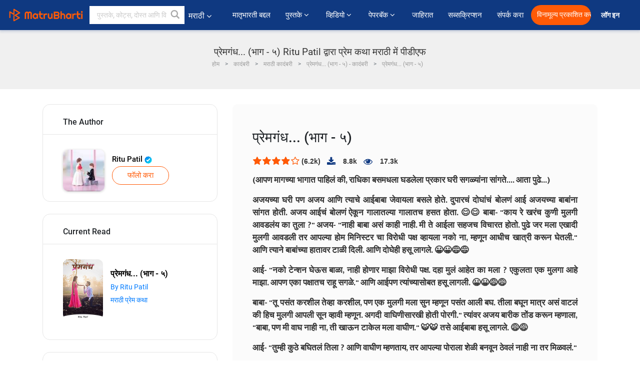

--- FILE ---
content_type: text/html; charset=UTF-8
request_url: https://marathi.matrubharti.com/book/read/content/19909865/premchand-part-5
body_size: 26830
content:
<!DOCTYPE html>
<html lang="mr" prefix="og: http://ogp.me/ns# fb: http://ogp.me/ns/fb# video: http://ogp.me/ns/video#">
  <head>
  	<!-- Google Tag Manager -->
		<script>(function(w,d,s,l,i){w[l]=w[l]||[];w[l].push({'gtm.start':
		new Date().getTime(),event:'gtm.js'});var f=d.getElementsByTagName(s)[0],
		j=d.createElement(s),dl=l!='dataLayer'?'&l='+l:'';j.async=true;j.src=
		'https://www.googletagmanager.com/gtm.js?id='+i+dl;f.parentNode.insertBefore(j,f);
		})(window,document,'script','dataLayer','GTM-MC2ZBLS');</script>
		<!-- End Google Tag Manager -->

	<meta charset="utf-8">
	<meta http-equiv="X-UA-Compatible" content="IE=edge">
	<meta name="viewport" content="width=device-width, initial-scale=1">
	<meta http-equiv="Content-Type" content="text/html;charset=utf-8" />
		<meta name="csrf-token" content="svXVgHozlyhkJbfQiEKPQkhPJRmd6o1q7sZLIIlU">
		 
		<title>प्रेमगंध... (भाग - ५) Ritu Patil द्वारा प्रेम कथा मराठी में पीडीएफ</title> 
		<meta name="keywords" content="प्रेम कथा by Ritu Patil, मराठी कहानियाँ और किताबें प्रेम कथा की कहानियाँ व् किताबें">
		<meta name="description" content="Ritu Patil लिखित पुस्तके आणि कथा जसे Premchand… (Part - 5) आपल्या मोबाइल फोनवर किंवा आपल्या मोबाइलवर ऑनलाइन डाउनलोड पीडीएफ वाचा.">
		
	<meta name="robots" content="all, max-snippet:150,  max-video-preview :180" />
	<meta name="googlebot" content="all, max-snippet:150,  max-video-preview :180" />
	<meta name="googlebot-news" content="all, max-snippet:150,  max-video-preview :180" />
		<link rel="shortcut icon" href="https://mbweb.b-cdn.net/assets/images/favicon/favicon.ico" type="image/x-icon"> 
	<!-- <link rel="icon" href="https://mbweb.b-cdn.net/assets/images/favicon/favicon.ico" type="image/icon">  -->
	
	
	<meta name="application-name" content="Matrubharti">
	<meta property="fb:app_id" content="944887672197779" /> 
	<meta property="fb:pages" content="421544768023245" />
	<meta property="al:android:url" content="https://marathi.matrubharti.com/book/read/content/19909865/premchand-part-5">
    <meta property="al:android:package" content="com.nichetech.matrubharti">
    <meta property="al:android:app_name" content="Matrubharti">
	<meta property="al:ios:url" content="https://marathi.matrubharti.com/book/read/content/19909865/premchand-part-5" />
    <meta property="al:ios:app_store_id" content="1013445673" />
    <meta property="al:ios:app_name" content="Matrubharti" />
		
	<link rel="canonical" href="https://www.matrubharti.com/book/19909865/premchand-part-5" />
<meta property="fb:app_id" content="944887672197779" /> 
<meta property="og:site_name" content="Matrubharti">
<meta property="og:url" content="https://marathi.matrubharti.com/book/19909865/premchand-part-5">
<meta property="og:title" content="प्रेमगंध... (भाग - ५)">
<meta property="og:image" content="https://mbassets.b-cdn.net/cdni/book-cover/1617711813_097074200.jpg?w=700&amp;q=50">
<meta property="og:image:type" content="image/jpeg" /> 
<meta property="og:image:alt" content="प्रेमगंध... (भाग - ५) Ritu Patil द्वारा प्रेम कथा मराठी में पीडीएफ">
<meta property="og:description" content="(आपण मागच्या भागात पाहिलं की, राधिका बसमधला घडलेला प्रकार घरी सगळ्यांना सांगते.... आता पुढे...) अजयच्या घरी पण अजय आणि त्याचे आईबाबा जेवायला बसले होते. दुपारचं दोघांचं बोलणं आई अजयच्या बाबांना सांगत होती. अजय आईचं बोलणं ऐकून गालातल्या गालातच हसत होता. ?? बाबा- &quot;काय रे खरंच कुणी मुलगी आवडलंय का तुला ?&quot; अजय- &quot;नाही बाबा असं काही नाही. मी ते आईला सहजच विचारत होतो. पुढे जर मला एखादी मुलगी आवडली तर आपल्या होम मिनिस्टर चा विरोधी पक्ष व्हायला नको ना, म्हणून आधीच खात्री करून घेतली.&quot; आणि त्याने बाबांच्या हातावर टाळी दिली. आणि दोघेही हसू लागले. ???? आई- &quot;नको टेन्शन घेऊस बाळा,">
<meta property="og:type" content="article">
<meta property="og:image:width" content="600" />
<meta property="og:image:height" content="314" />
<meta property="article:publisher" content="https://www.facebook.com/matrubharti" />
<meta name="author" content="">
<meta name="twitter:card" content="photo">
<meta name="twitter:description" content="Ritu Patil लिखित पुस्तके आणि कथा जसे Premchand… (Part - 5) आपल्या मोबाइल फोनवर किंवा आपल्या मोबाइलवर ऑनलाइन डाउनलोड पीडीएफ वाचा.">
<meta name="twitter:dnt" content="on">
<meta name="twitter:title" content="प्रेमगंध... (भाग - ५) Ritu Patil द्वारा प्रेम कथा मराठी में पीडीएफ">
<meta name="twitter:image" content="https://mbassets.b-cdn.net/cdni/book-cover/1617711813_097074200.jpg?w=700&amp;q=50">
<meta name="twitter:app:name:iphone" content="Matrubharti">
<meta name="twitter:app:id:iphone" content="1013445673">
<meta name="twitter:app:name:ipad" content="Matrubharti">
<meta name="twitter:app:id:ipad" content="1013445673">
<meta name="twitter:app:name:googleplay" content="Matrubharti">
<meta name="twitter:app:id:googleplay" content="com.nichetech.matrubharti">
<meta name="application-name" content="Matrubharti">
<meta property="fb:pages" content="421544768023245" />

<link rel="canonical" href="https://marathi.matrubharti.com/book/read/content/19909865/premchand-part-5" />
<link rel="alternate" hreflang="en" href="https://www.matrubharti.com/book/read/content/19909865/premchand-part-5" />
<link rel="alternate" hreflang="mr" href="https://marathi.matrubharti.combook/read/content/19909865/premchand-part-5" />
<link rel="alternate" hreflang="x-default" href="https://www.matrubharti.com/book/read/content/19909865/premchand-part-5" />
	
	<script type="text/javascript">
		var APP_URL = "https:\/\/marathi.matrubharti.com\/"
		var webiste = "normal";
	</script>

			
		<script>window._token="svXVgHozlyhkJbfQiEKPQkhPJRmd6o1q7sZLIIlU",window.url="https://marathi.matrubharti.com/book/read/content/19909865/premchand-part-5",window.save="﻿सेव्ह करा",window.series_available_please="write-story.series_available_please",window.minimum_four_char="किमान ४ अक्षर लिहा.",window.save_draft="तुमची कथा सेव्ह झाली आहे आणि ड्राफ्ट मध्ये ठेवण्यात आली आहे..",window.follow="फॉलो करा",window.following="फॉलो करत आहे",window.thanks_rating="रेटिंग केल्याबद्दल धन्यवाद.",window.successfully_rating="रेटिंग आणि टिप्पणी यशस्वीरित्या अपडेट केले!",window.star_rating_error="स्टार रेटिंग किमान 0.5 आवश्यक आहे .",window.book_rating="किमान .५ रेटिंग द्या.",window.mobile_number_validation="कृपया मोबाईल नंबर लिहा",window.enter_velid_mobile_six_char="﻿ तुमच्या मोबाईल मध्ये किमान ६ कॅरॅक्टर हवीत.",window.download_link_success="डाउनलोड लिंक यशस्वीरित्या आपल्या मोबाइल नंबरवर पाठविला गेला आहे. कृपया अप डाउनलोड करा.",window.login_validation="कृपया वैध ईमेल आईडी / मोबाइल नंबर प्रविष्ट करा.",window.event_enter_name="कृपया तुमचे नाव लिहा",window.event_enter_email_valid="कृपया वैध इमेल अॅड्रेस  द्या. ",window.email_validation="﻿कृपया तुमचा ई-मेल एड्रेस द्या.",window.captcha_required="कॅप्चा आवश्यक आहे!",window.email_validation_valid="कृपया वैध ई-मेल एड्रेस द्या.",window.message_validation="कृपया तुमचा संदेश लिहा.",window.enter_velid_mobile_email_six_char="तुमच्या इमेल मध्ये किंवा मोबाईल मध्ये किमान ६ अक्षर हवी. ",window.enter_user_name="तुमचा युजरनेम लिहा.",window.name_already_exist="सॉरी. हे नाव आधी घेतलेले आहे. कृपया दुसरे नाव लिहा.",window.username_not_available="हा युजरनेम उपलब्ध नाही. कृपया परत प्रयत्न करा..",window.enter_user_name1="तुमचा युजरनेम लिहा",window.username_update_msg="तुमचा युजरनेम अपडेट झाला आहे. ",window.only_number_not_allow="स्पेशल कॅरॅक्टर बरोबर फक्त नंबर चालू शकत नाहीत..",window.enter_velid_mobile="कृपया वैध मोबाईल नंबर द्या..",window.valid_enter_otp="वैध OTP लिहा",window.special_character_is_not="स्पेशल कॅरॅक्टरसुरवातीला आणि शेवटी चालू शकत नाहीत..",window.contains_invilid="अवैध कॅरॅक्टरस आहेत. .",window.can_not_be_all="फक्त नंबर असू शकत नाही..",window.consecutive_special="एकमागोमाग स्पेशल कॅरॅक्टर चालू शकत नाहीत.",window.please_enter_name="कृपया आपले नाव प्रविष्ट करा",window.select_category="कृपया श्रेणी निवडा",window.select_language="तुमची भाषा निवडा",window.select_tag="आणि विभाग",window.tag_language="भाषा आणि विभाग",window.file_not_support="write-story.file_not_support",window.title_add_to_favorite="आवडीमध्ये जोडा",window.added_to_favorite_list="﻿तुमच्या कादंबरी यादीत समावेश झाला ",window.title_remove_from_favorite="आवडत्या पासून काढून टाका",window.favourite_list_msg_remove="तुमच्या कादंबरी यादीटून बाहेर काढले.",window.allow_only_100_charecter="केवळ 100 कॅरेक्टरला परवानगी द्या",window.give_rating="कृपया  रेटिंग द्या ",window.sending="पाठवत आहे हे",window.send_review=" टिपण्णी पाठवा",window.limit_bites_word="सर्वाधिक शब्द मर्यादा 500 आहे. ",window.special_charecter_error="विशेष वर्ण परवानगी दिली जाऊ नये",window.username_validation_four="वापरकर्त्याचे नाव किमान 4 वर्ण असले पाहिजे",window.username_validation_fifty="वापरकर्तानावची लांबी 50 वर्णांपेक्षा कमी असावी",window.languageName="marathi";</script>

	<link media="all" rel="stylesheet" href="https://mbweb.b-cdn.net/assets/web/css/font-awesome.min.css?v=8.1" async defer/>
    <!-- <link rel="stylesheet" href="https://mbweb.b-cdn.net/assets/css/bootstrap.min.css" /> -->
    <link media="all" rel="stylesheet" href="https://mbweb.b-cdn.net/assets/bootstrap/bootstrap.min.css"/>
	 <link media="all" href='https://fonts.googleapis.com/css?family=Poppins' rel='stylesheet' type='text/css'>
    <!-- <link rel="stylesheet" href="https://cdn.jsdelivr.net/npm/bootstrap@4.0.0/dist/css/bootstrap.min.css" integrity="sha384-Gn5384xqQ1aoWXA+058RXPxPg6fy4IWvTNh0E263XmFcJlSAwiGgFAW/dAiS6JXm" crossorigin="anonymous"> -->

	<link rel="stylesheet" href="https://mbweb.b-cdn.net/assets/css/jquery-ui.css?v=8.1" />
	<link rel="stylesheet" media="all" href="https://mbweb.b-cdn.net/assets/dist/common_for_all_site.css?v=8.1" async/>
	
		
	<link rel="stylesheet" href="https://mbweb.b-cdn.net/assets/dist/main.css?v=8.1">  
<link rel="stylesheet" href="https://mbweb.b-cdn.net/assets/dist/maudio.css?v=8.1">  
<link rel="stylesheet" href="https://mbweb.b-cdn.net/assets/dist/flashy.min.css?v=8.1">
<style type="text/css">.previous{color:black}.next{color:white}.round{border-radius:50%}</style>

<style type="text/css">
	.contentimage-div{margin:0 auto;text-align:center!important;display:block}
	.contentimage-div .contentimage-title{font-size:25px!important}
	.contentimage-div .animated-img{width:100%;max-width:300px}
	.contentimage-div .upgrade-btn{width:120px;height:40px;position:relative;color:#fff!important;border:0;border-radius:20px;font-family:'Heebo',sans-serif!important;font-size:14px!important;margin-top:0;font-stretch:normal;font-style:normal;line-height:2;letter-spacing:normal;text-align:center;background-color:#ff5a06}
	.download_app{padding:10px 0}
	.contentimage-div h1,.contentimage-div h2{text-align:center}
	.contentimage-div p{text-align:center!important;padding-top:10px}
</style>
	
	 
	
	<link rel="stylesheet" media="all" href="https://mbweb.b-cdn.net/assets/css/star-rating.min.css?v=8.1" />
		
		<link rel="stylesheet" media="all" href="https://mbweb.b-cdn.net/assets/dist/navigation.css?v=8.1" />
	<link rel="stylesheet" media="all" href="https://mbweb.b-cdn.net/assets/dist/common-web.css?v=8.1" />

		
	<script async src="https://cdn.zipy.ai/sdk/v1.0/zipy.min.umd.js" crossorigin="anonymous"></script> <script> window.zipy && window.zipy.init('d900b678');</script>

			 
	<script src="https://mbweb.b-cdn.net/js/jquery-3.3.1.min.js?v=8.1"></script>
	<script type="text/javascript" src="https://mbweb.b-cdn.net/js/maudio.js?v=8.1"></script>
	<!-- flashy.min.js marge in maudio.js -->
	<!-- <script type="text/javascript" src="https://mbweb.b-cdn.net/js/flashy.min.js?v=8.1"></script> -->
	<script>
		window.displayMessageFlag=true,window.nextPrevFlag=true,window.insertFlag=true,window.playoneonClick=true,window.issingleplayaudio=true,window.volume="",window.checkSeriesLength="",window.daynamicMp3="",window.BookName="",window.previousIndex="",window.checkisSeries="",window.duration="",window.prefix="https://mbcdn1.b-cdn.net/",window.prviousIcon="https://mbweb.b-cdn.net/assets/images/previous.svg",window.nextIcon="https://mbweb.b-cdn.net/assets/images/next.svg";

		$(document).on('click',".bottom-book-previous",function(){ fbq('track', 'Previous book read'); });
		$(document).on('click',".bottom-book-next",function(){ fbq('track', 'Next book read'); });
		$('.listen-blue-btn').click(function(){ fbq('track', 'Listen Audio'); })
		$(document).ready(function(){
			$('#playmusic').click(function(){
				if(window.playoneonClick){
					$(this).remove();
					$('.appendname').fadeIn();
					window.playoneonClick = false;
					$('#app').css("display","block");
					$('.play').click();
					updateTime();
				}
			});
			$('[class=flashy__success]').click(function() {
				flashy(window.message, { type : 'flashy__info' });
			});
			window.checkisSeries  = "1";
			var booklist = "[]";
			var Mp3Array  = JSON.parse(booklist.replace(/&quot;/g,'"'));
			window.curruntBookdatas = Mp3Array;
			var datareverse		 = "[]";
			var Mp3Arrayreverse  = JSON.parse(datareverse.replace(/&quot;/g,'"'));
			window.reversedata   = Mp3Arrayreverse;
			if(window.checkisSeries){
				var Mp3Arrayreverse  = JSON.parse(datareverse.replace(/&quot;/g,'"'));
				window.reversedata   = Mp3Arrayreverse;
			}
			var ebook_mp3_name = "";
			var book_id  = "19909865";
			window.curruntBook = book_id;
			window.checkSeriesLength = "0";
			audioInit(ebook_mp3_name);
			$('audio').on('playing',function(){
				if(window.displayMessageFlag){
					window.displayMessageFlag = false;	
					window.message = window.curruntBookdatas[book_id].book_title;
					$('[class=flashy__success]').click();
					$('.appendname').fadeIn();
					$('#parentmp3').addClass("BookAudioPlayer");
					$('.appendname').html(curruntBookdatas[book_id].book_title)
				}
			})
			$('audio').on('ended',function(){ commonTimeUpdate("2","1"); });
		$('audio').on('ended',function(){ /*alert("asd"); next();*/ });
			$('audio').on('ratechange',function(){ console.log('ratechange') });
			$('audio').on('suspend',function(){ console.log('suspend') });
		});
	</script>
	<script type="text/javascript" src="https://mbweb.b-cdn.net/js/audioconfig.js?v=8.1"></script>
		
		<script async src="https://accounts.google.com/gsi/client"></script>
    <meta name="google-signin-scope" content="profile email">
    <meta name="google-signin-client_id" content="157969769344-3s1n3pu45gnbrq4nds2ga67mc7edlkkl.apps.googleusercontent.com">
	<script async defer src="https://apis.google.com/js/platform.js?onload=init"></script>
		
	<!-- ANALYTICS -->
	<script>
	(function(i,s,o,g,r,a,m){i['GoogleAnalyticsObject']=r;i[r]=i[r]||function(){
	(i[r].q=i[r].q||[]).push(arguments)},i[r].l=1*new Date();a=s.createElement(o),
	m=s.getElementsByTagName(o)[0];a.async=1;a.src=g;m.parentNode.insertBefore(a,m)
	})(window,document,'script','https://mbweb.b-cdn.net/js/analytics.js','ga');

	ga('create', 'UA-59726154-1', 'auto');
	ga('send', 'pageview');
	</script>	<!-- Facebook Pixel Code -->
	<script>
		!function(h,a,i,c,j,d,g){if(h.fbq){return}j=h.fbq=function(){j.callMethod?j.callMethod.apply(j,arguments):j.queue.push(arguments)};if(!h._fbq){h._fbq=j}j.push=j;j.loaded=!0;j.version="2.0";j.queue=[];d=a.createElement(i);d.async=!0;d.src=c;g=a.getElementsByTagName(i)[0];g.parentNode.insertBefore(d,g)}(window,document,"script","https://connect.facebook.net/en_US/fbevents.js");
		fbq('init', '2438210503110048'); 
		fbq('track', 'PageView');
		//fbq('set', 'autoConfig', 'false');
	</script>
	<noscript> <img height="1" width="1" src="https://www.facebook.com/tr?id=2438210503110048&ev=PageView&noscript=1"/> </noscript>
	<!-- End Facebook Pixel Code -->
			<script async src="https://pagead2.googlesyndication.com/pagead/js/adsbygoogle.js?client=ca-pub-6029153700986991"
     crossorigin="anonymous"></script>
</head>
<body class="mbvishesh">
	<!-- Google Tag Manager (noscript) -->
	<noscript>
		<iframe src="https://www.googletagmanager.com/ns.html?id=GTM-MC2ZBLS"	height="0" width="0" style="display:none;visibility:hidden"></iframe>
	</noscript>
	<!-- End Google Tag Manager (noscript) -->
		
	<div id="divLoading"></div>
	
	 
    
    <div class="modal fade modal_app" id="conformationPopup" role="dialog">
	  <div class="modal-dialog">
		<div class="modal-content">
		  <div class="modal-header"> <button type="button" class="close" data-dismiss="modal">&times;</button> </div>
		  <div class="modal-body">
			<a href="https://apps.matrubharti.com"><button class="btn btn-info"><i class="fa fa-download" aria-hidden="true"></i> Download Our App</button></a>
			<div class="or-line"> <span>OR</span> </div>
			<button class="btn btn-info" data-dismiss="modal"><i class="fa fa-play" aria-hidden="true"></i> Continue On Web</button>
		  </div>
		</div>
	  </div>
	</div>
	
	<div id="dialog-message" title="Link Sent" style="display:none;"><p> The Download Link has been successfully sent to your Mobile Number. Please Download the App.</p></div>
	
	<div class="common_loader" style="display:none;"><p><img style="height:100px;" src="https://mbweb.b-cdn.net/assets/images/loader1.gif" alt="मातृभारती Loading..."></p></div>
	
	<!-- Header -->
	<div class="modal fade" id="limitPlan" role="dialog" >
  <div class="modal-dialog">
	<div class="modal-content">
	  <div class="modal-header"><button type="button" class="close" data-dismiss="modal">&times;</button></div>
	  <div class="modal-body">Your daily story limit is finished please upgrade your plan</div>
	  <a href="/subscription">Yes</a>         
	  <button type="button" class="close" data-dismiss="modal">No</button>      
	</div>
  </div>
</div>

 
<nav class="navbar navbar-expand-lg navbar-inverse customnav darkHeader stick-nav top-header">
  <div class="container-fluid">
	<div class="row-flex">
	  <div class="navbar-header inner-page-header align-items-center">
		<!-- <button type="button" class="navbar-toggle collapsed" data-toggle="collapse" data-target="#navbar" aria-expanded="false" aria-controls="navbar">
		  <span class="sr-only">Toggle navigation</span>
		  <span class="icon-bar"></span>
		  <span class="icon-bar"></span>
		  <span class="icon-bar"></span>
		</button>
		 -->
				  <a class="navbar-brand" href="https://marathi.matrubharti.com"><img src="https://mbweb.b-cdn.net/mail/logo_2_0_orange.png" class="inner-display" alt="मातृभारती" title="मातृभारती" style="height: 26px;"/></a>
		
		
		 
		  <div class="search-main inner-display">
						  			  	<form method="GET" action="https://marathi.matrubharti.com/search" accept-charset="UTF-8" id="search0">
			  						<div class="input-group">
			  <input type="keyword" name="keyword" aria-label="keyword" placeholder="﻿ पुस्तके, कोट्स, दोस्त आणि विशेष वीडियो सर्च करा" maxlength="150" class="search form-control white-bg" id="keyword0">
			  <button type="submit" role="button" aria-label="search" class="">
				<svg width="20" height="20" viewBox="0 0 17 18" class="" xmlns="http://www.w3.org/2000/svg"><g fill="#4a4a4a" fill-rule="evenodd"><path class="_2BhAHa" d="m11.618 9.897l4.225 4.212c.092.092.101.232.02.313l-1.465 1.46c-.081.081-.221.072-.314-.02l-4.216-4.203"></path><path class="_2BhAHa" d="m6.486 10.901c-2.42 0-4.381-1.956-4.381-4.368 0-2.413 1.961-4.369 4.381-4.369 2.42 0 4.381 1.956 4.381 4.369 0 2.413-1.961 4.368-4.381 4.368m0-10.835c-3.582 0-6.486 2.895-6.486 6.467 0 3.572 2.904 6.467 6.486 6.467 3.582 0 6.486-2.895 6.486-6.467 0-3.572-2.904-6.467-6.486-6.467"></path></g></svg>
			  </button>
			</div>
			</form>
		  </div>
				
	    <ul class="language-selection" id="lang_ddr">
		  <li class="dropdown">
			<a href="#" class="dropdown-toggle align-items-center" data-toggle="dropdown" role="button" aria-haspopup="true" aria-expanded="false">
			  मराठी			<i class="fa fa-angle-down" style="margin:0 4px"></i></a>
						<ul class="dropdown-menu" onClick="facebookpixel_lang()" style="">
			  <li class=""><a href="https://www.matrubharti.com/" data-value="English">English</a></li>
			  <li class=""><a href="https://hindi.matrubharti.com/" data-value="हिंदी">हिंदी</a></li>  
			  <li class=""><a href="https://gujarati.matrubharti.com/" data-value="ગુજરાતી">ગુજરાતી</a></li>
			  <li class="active"><a href="https://marathi.matrubharti.com/" data-value="मराठी">मराठी</a></li>
			  <li class=""><a href="https://tamil.matrubharti.com/stories/new-released" data-value="தமிழ்">தமிழ்</a></li>
			  <li class=""><a href="https://telugu.matrubharti.com/stories/new-released" data-value="తెలుగు">తెలుగు</a></li>
			  <li class=""><a href="https://bengali.matrubharti.com/stories/new-released" data-value="বাংলা">বাংলা</a></li>
			  <li class=""><a href="https://malayalam.matrubharti.com/stories/new-released" data-value="മലയാളം">മലയാളം</a></li>
			  <li class=""><a href="https://kannada.matrubharti.com/stories/new-released" data-value="ಕನ್ನಡ">ಕನ್ನಡ</a></li>
			  <li class=""><a href="https://urdu.matrubharti.com/stories/new-released" data-value="اُردُو">اُردُو</a></li>
			  <!-- <li class=""><a href="https://french.matrubharti.com/" data-value="français">français</a></li>
			  <li class=""><a href="https://spanish.matrubharti.com/" data-value="Español">Español</a></li> -->
			</ul> 
		  </li>
		</ul>
		<a rel="noopener" aria-label="matrubharti app" href="https://apps.matrubharti.com"><div class="appIcon"></div></a>
	  </div>
	  
	  <div class="header-right align-items-center">
		<div id="navbar" class="collapse navbar-collapse inner-page-nav" style="">
		  <ul class="nav navbar-nav align-items-center">
		  	<li class=""><a class="btn-hover nav-link" href="https://marathi.matrubharti.com/about-us">﻿मातृभारती बद्दल</a></li>
		  
			<!-- <li class="vishesh_mega_menu align-items-center">
				<a href="http://bitesapp.in/" class="dropdown-toggle js-activated disabled btn-hover" >कोट्स <i class="fa fa-angle-down"></i> </a>
				<ul class="dropdown-menu">
					<li class="sub_ddr">
					  <ul>
						<li><a href="http://bitesapp.in/" target="_blank">ट्रेन्डिंग सुविचार</a></li>
						<li><a href="https://video.matrubharti.com/" target="_blank">शॉर्ट व्हिडियो</a></li>
						<li></li>
					  </ul>
					</li>
				</ul>
			</li> -->
			
						  <li class="vishesh_mega_menu align-items-center">
				<a href="https://marathi.matrubharti.com/novels" class="dropdown-toggle js-activated disabled btn-hover" >पुस्तके <i class="fa fa-angle-down"></i> </a>
				<ul class="dropdown-menu">
					<li class="sub_ddr">
					  <ul>
						<li><a href="https://marathi.matrubharti.com/novels" target="_blank">नवीन कादंबऱ्या</a></li>
						<li><a href="https://marathi.matrubharti.com/stories/new-released" target="_blank">नवीन कथा</a></li>
						<li><a href="https://marathi.matrubharti.com/novels/best-novels" target="_blank">सर्वाधिक खपणारे</a></li>
						<li><a href="https://marathi.matrubharti.com/authors/top100" target="_blank">सर्वोत्कृष्ट लेखक</a></li>
						<li><a href="https://marathi.matrubharti.com/benefits-to-authors" target="_blank">लेखकांना फायदे</a></li>
						<li><a href="https://marathi.matrubharti.com/faq" target="_blank">FAQ</a></li>
					  </ul>
					</li>
				</ul>
			  </li>
			
			
<li class="vishesh_mega_menu align-items-center">
				<a href="https://marathi.matrubharti.com/videos" class="btn-hover" >व्हिडियो <i class="fa fa-angle-down"></i> </a>
				<ul class="dropdown-menu">
					<li class="sub_ddr">
					  <ul>
						<li><a href="https://marathi.matrubharti.com/videos/top-trending" target="_blank">सर्वाधिक ट्रेंडिंग</a></li>
						<li><a href="https://marathi.matrubharti.com/videos/short-films" target="_blank">लघुपट</a></li>
						<li><a href="https://marathi.matrubharti.com/videos/drama" target="_blank">नाटक</a></li>
						<!-- <li><a href="https://marathi.matrubharti.com/authors/top100" target="_blank">मुलाखती</a></li> -->
						<li><a href="https://marathi.matrubharti.com/videos/poem" target="_blank">कविता</a></li>
						<li><a href="https://marathi.matrubharti.com/videos/comedy" target="_blank">कॉमेडी</a></li>
					  </ul>
					</li>
				</ul>
			  </li>
 			<li class="vishesh_mega_menu align-items-center">
				<a href="https://marathi.matrubharti.com/paperback" class="dropdown-toggle js-activated disabled btn-hover" >पेपरबॅक <i class="fa fa-angle-down"></i> </a>
				<ul class="dropdown-menu">
					<li class="sub_ddr">
					  <ul>
						<li><a href="https://marathi.matrubharti.com/book-publish" target="_blank">पेपरबॅक प्रकाशित करा</a></li>
						<li><a href="https://www.amazon.in/s?i=merchant-items&me=AXT2ZKR2O5GG1" target="_blank">पेपरबॅक खरेदी करा</a></li>
					  </ul>
					</li>
				</ul>
			  </li>
			<!-- <li class="align-items-center"><a target="_blank" class="btn-hover" href="https://marathi.matrubharti.com/videos">व्हिडियो</a></li> -->
			 <!--  <li class="vishesh_mega_menu align-items-center">
				<a href="https://marathi.matrubharti.com/videos" class="dropdown-toggle js-activated disabled btn-hover">व्हिडियो <i class="fa fa-angle-down"></i> </a>
				<ul class="dropdown-menu mega-dropdown-menu">
					<li class="sub_ddr">
						<ul>
							<li><a href="https://marathi.matrubharti.com/videos/motivational">प्रेरणादायी</a></li>
							<li><a href="https://marathi.matrubharti.com/videos/natak">नाटक</a></li>
							<li><a href="https://marathi.matrubharti.com/videos/sangeet">संगीत</a></li>
							<li><a href="https://marathi.matrubharti.com/videos/mushayra">मुशायरा</a></li>
							<li><a href="https://marathi.matrubharti.com/videos/web-series">वेब सीरीज</a></li>
							<li><a href="https://marathi.matrubharti.com/videos/short-films">शॉर्ट फिल्म्स</a></li>
						</ul>
					</li>
				</ul>
			  </li> -->
			
			  <!-- <li class="align-items-center"><a class="btn-hover" href="https://blog.matrubharti.com/category/writing-competitions/" target="_blank">स्पर्धा</a></li> -->
						
			<li class="align-items-center"><a target="_blank" class="btn-hover" href="https://marathi.matrubharti.com/advertiser">जाहिरात</a></li>
			
			<li class="align-items-center"><a target="_blank" class="btn-hover" href="https://marathi.matrubharti.com/subscription">सब्सक्रिप्शन</a></li>
			
			<li class="align-items-center"><a target="_blank" class="btn-hover" href="https://marathi.matrubharti.com/contact">संपर्क करा</a></li>
		  </ul>   
		  
		</div>

		<div class="right-items align-items-center">
		  		  
		  <div class="write-now">
						  <a href="https://marathi.matrubharti.com/benefits-to-authors" class="btn btn-hover-blue">विनामूल्य प्रकाशित करा</a>
					  </div>   
		 
		  			   
				<div class="sing_in">
					<ul><li><a href="#" data-toggle="modal" data-target="#loginmodal" data-dismiss="modal" onClick="facebookpixel()">लॉग इन  </a></li></ul>
				</div> 
			  					</div>
	  </div>
	</div>
</nav>
	
	
	
	<!-- Body -->
	<section class="book-read-main">
    <!-- <div class="booknames-head">
	  <div class="container">
		<article>
		  <div class="row">
			<div class="col-md-12">
			  <div class="popular-book-section book-names">
				<ul class="headeraudio">
				  <li title="प्रेमगंध... (भाग - ५)">
					<a href="https://marathi.matrubharti.com/book/19909865/premchand-part-5"> <img class="book-image" src="https://mbassets.b-cdn.net/cdni/book-cover/1617711813_097074200.jpg?w=250&amp;q=50" onError="this.src='https://mbassets.b-cdn.net/cdni/book-cover/mb_no_cover.png?w=130&amp;q=55'" alt="प्रेमगंध... (भाग - ५)" loading="lazy" /> </a>
					<div class="book-text">
					  <h6><a href="https://marathi.matrubharti.com/book/19909865/premchand-part-5">प्रेमगंध... (भाग - ५)</a></h6>
					  <p><a class="author-name" href="https://marathi.matrubharti.com/ritupatil9580">Ritu Patil</a>  <img class="verified" src="https://mbweb.b-cdn.net/assets/images/verified_icon.svg" alt="मातृभारती सत्यापित" /> </p>
					</div>
				  </li>
				</ul>
			  </div>
			</div>
		  </div>
		</article>
	  </div>
	</div> -->

	<div class="clearfix"></div>
	<section class="new-breadcrumb">
		<div class="container">	
			<div class="row">	
				<div class="col-md-12">
					<div class="meta_parent mb-0">     
						<h1 class="mb-0">प्रेमगंध... (भाग - ५) Ritu Patil द्वारा प्रेम कथा मराठी में पीडीएफ</h1>
						<!-- Breadcrumb -->
						<ol class="breadcrumb commonbreadcrumb" itemscope itemtype="http://schema.org/BreadcrumbList">

						
								<li class="breadcrumb-item" itemprop="itemListElement" itemscope itemtype="http://schema.org/ListItem">
									<meta itemprop="position" content="1"/>
									<a itemprop="item" href="https://marathi.matrubharti.com"><span itemprop="name">होम</span></a>
								</li>
								<li class="breadcrumb-item" itemprop="itemListElement" itemscope itemtype="http://schema.org/ListItem">
									<meta itemprop="position" content="2"/>
									<a itemprop="item" href="https://marathi.matrubharti.com/novels"><span itemprop="name">कादंबरी</span></a>
								</li>
								<li class="breadcrumb-item" itemprop="itemListElement" itemscope itemtype="http://schema.org/ListItem">
									<meta itemprop="position" content="3"/>
									<a itemprop="item" href="https://marathi.matrubharti.com/novels/marathi"><span itemprop="name">मराठी कादंबरी</span></a>
								</li>
								<li class="breadcrumb-item" itemprop="itemListElement" itemscope itemtype="http://schema.org/ListItem">
									<meta itemprop="position" content="3"/>
									<a itemprop="item" href="https://marathi.matrubharti.com/novels/27628/premchand-part-5-by-ritu-patil"><span itemprop="name">प्रेमगंध... (भाग - ५) - कादंबरी</span></span></a>
								</li>
								<li class="breadcrumb-item active" itemprop="itemListElement" itemscope itemtype="http://schema.org/ListItem">
									<meta itemprop="position" content="4"/>
									<a itemprop="item" href="https://marathi.matrubharti.com/book/read/content/19909865/premchand-part-5"><span itemprop="name">प्रेमगंध... (भाग - ५)</span></a>
								</li>
								
								
							</ol>
					</div>   
				</div>
			</div>
		</div>
	</section>

	<div class="book-readmiddle">
		<div class="container">
						<article>
				<div class="row">
					<input type="hidden" value="19909865" id="book_id" name="book_id" >
					<input type="hidden" value="premchand-part-5" id="book_id_title" name="book_id_title" >
					<div class="text-left"> <!-- For the size 160x600 -->
<style>
.example_responsive_2 { width: 160px; height: 60px; }
@media(min-width: 500px) { .example_responsive_2 { width: 160px; height: 60px; } }
@media(min-width: 800px) { .example_responsive_2 { width: 200px; height: 60px; } }
</style>

<script async src="https://pagead2.googlesyndication.com/pagead/js/adsbygoogle.js?client=ca-pub-6029153700986991"
     crossorigin="anonymous"></script>
<!-- MB-New-Ad-Header -->
<ins class="adsbygoogle"
     style="display:block; text-align: center;"
     data-ad-client="ca-pub-6029153700986991"
     data-ad-slot="5896261999"
     data-ad-format="auto"
     data-full-width-responsive="true"></ins>
<script>
     (adsbygoogle = window.adsbygoogle || []).push({});
</script> </div>
					<div class="col-md-4">
						<div class="book-categories mb-4">
							<h5 class="book-categories-title">The Author</h5>
							<div class="follow-board-text center-block">
								<div class="author-det-new">
									<a href="https://marathi.matrubharti.com/ritupatil9580"> 
										<img class="carousal-img user-sidebar-image" src="https://mbassets.b-cdn.net/cdni/avtar-u/1638799670_056638100.jpg?w=100&amp;q=50" onError="this.src='https://mbweb.b-cdn.net/images/nouser.png' " alt="Ritu Patil profile" title="Ritu Patil profile"> 
									</a>
									<div class="auth-cap-new"><p> 
										<a href="https://marathi.matrubharti.com/ritupatil9580">Ritu Patil  <img class="verified" src="https://mbweb.b-cdn.net/assets/images/verified_icon.svg" alt="मातृभारती सत्यापित" />  	
										  						<a class="btn-mb btn-orange follow-btn" href="javascript:void(0);" data-toggle="modal" data-target="#loginmodal" data-dismiss="modal"> फॉलो करा</a>
					  	
						
										</div>

									</div>

									


								</div>
							</div>

							<div class="book-categories mb-4">
								<h5 class="book-categories-title">Current Read</h5>
								<ul class="book-categories-ul">
									<li class="cat-item cat-item-book">
										<div class="cat-list-inner">
											<a href="">
												<img onError="this.src='https://mbassets.b-cdn.net/cdni/book-cover/mb_no_cover.png?w=130&amp;q=55'" src="https://mbassets.b-cdn.net/cdni/book-cover/1617711813_097074200.jpg?w=160&amp;q=90" alt="Ritu Patil profile" title="Ritu Patil profile" loading="lazy" >
											</a>
											<div class="cat-content">
												<a class="cat-title" href=""><span>प्रेमगंध... (भाग - ५)</span></a>
												<a href="https://marathi.matrubharti.com/ritupatil9580" class="by-auth">By Ritu Patil</a>
												<p class="ser-details">
												<a href="												https://marathi.matrubharti.com/stories/love-stories
												 
												">
																	मराठी प्रेम कथा 
								 </p></a>
											</div>
										</div>
									</li>
								</ul>
							</div>


							<div class="book-categories mb-4">
								<h5 class="book-categories-title">Share</h5>
								<ul class="book-categories-ul">
									<li class="cat-item cat-item-book">
										<a href="javascript:void();" onClick="window.open('https://www.facebook.com/sharer/sharer.php?u=https://marathi.matrubharti.com/book/19909865/premchand-part-5', 'facebook', 'menubar=no, toolbar=no, resizable=yes, scrollbars=yes, width=600, height=600, left=500, top=130');" class="share-buttons share-button-fb"> 
											<i class="fa fa-facebook"></i> Facebook</a>
										</li>

										<li class="cat-item cat-item-book">
											<a href="javascript:void();" onClick="window.open('https://twitter.com/intent/tweet?url=https://marathi.matrubharti.com/book/19909865/premchand-part-5', 'twitter', 'menubar=no,toolbar=no,resizable=yes,scrollbars=yes,width=600,height=600,left=500,top=130');" class="share-buttons share-button-tw">
												<i class="fa fa-twitter"></i>
											Twitter</a>
										</li>

										<li class="cat-item cat-item-book">
											<a href="javascript:void();" onClick="window.open('https://api.whatsapp.com/send?phone=&text=https://marathi.matrubharti.com/book/19909865/premchand-part-5', 'whatsapp', 'menubar=no,toolbar=no,resizable=yes,scrollbars=yes,width=700,height=600,left=500,top=130');" class="share-buttons share-button-wp"><i class="fa fa-whatsapp"></i>Whatsapp</a>
										</li>

									</ul>
								</div>


								<div class="book-categories mb-4">
									<h5 class="book-categories-title">Featured Books</h5>
									<ul class="book-categories-ul">

										<!-- STATIC DATA -->
																				<!-- end -->

																				<li class="cat-item cat-item-book">
											<div class="cat-list-inner">
												<a href="https://marathi.matrubharti.com/book/19987137/amrutvel-2-by-avinash-dhale">
													<!-- <img src="https://mbassets.b-cdn.net/cdni/book-cover/1768477637_082551200.jpg?w=250&amp;q=50"> -->
												</a>
												<div class="cat-content">
													<a class="cat-title" href="https://marathi.matrubharti.com/book/19987137/amrutvel-2-by-avinash-dhale"><span>अमृतवेल : समीक्षा लेखन भाग :२</span></a>
													<p>
													अमृतवेलवि. स. खांडेकरसमीक्षा लेखनमालालेखन अविनाश शांताबाई भि...</p>

												</div>
											</div>
										</li>
																				<li class="cat-item cat-item-book">
											<div class="cat-list-inner">
												<a href="https://marathi.matrubharti.com/book/19986987/an-unforgettable-journey-ranjan-kumar-desai-14-by-ramesh-desai">
													<!-- <img src="https://mbassets.b-cdn.net/cdni/book-cover/1766404249_042960500.jpg?w=250&amp;q=50"> -->
												</a>
												<div class="cat-content">
													<a class="cat-title" href="https://marathi.matrubharti.com/book/19986987/an-unforgettable-journey-ranjan-kumar-desai-14-by-ramesh-desai"><span>अविस्मरणीय यात्रा - रंजन कुमार देसाई - (14)</span></a>
													<p>
													                          प्रकरण - १४          सुंदरच्या जन्...</p>

												</div>
											</div>
										</li>
																				<li class="cat-item cat-item-book">
											<div class="cat-list-inner">
												<a href="https://marathi.matrubharti.com/book/19987266/a-touch-of-love-by-bhavya">
													<!-- <img src="https://mbassets.b-cdn.net/cdni/book-cover/1768654883_034910300.jpg?w=250&amp;q=50"> -->
												</a>
												<div class="cat-content">
													<a class="cat-title" href="https://marathi.matrubharti.com/book/19987266/a-touch-of-love-by-bhavya"><span>प्रेमाचा स्पर्श</span></a>
													<p>
													आज ऑफिस मध्ये एक महत्वाची मिटिंग होती.त्याकारता तिची सकाळ पा...</p>

												</div>
											</div>
										</li>
																				<li class="cat-item cat-item-book">
											<div class="cat-list-inner">
												<a href="https://marathi.matrubharti.com/book/19987236/mafia-king-ani-niragas-ti-1-by-pratik-mokal">
													<!-- <img src="https://mbassets.b-cdn.net/cdni/book-cover/1768567568_003412800.jpg?w=250&amp;q=50"> -->
												</a>
												<div class="cat-content">
													<a class="cat-title" href="https://marathi.matrubharti.com/book/19987236/mafia-king-ani-niragas-ti-1-by-pratik-mokal"><span>माफिया किंग आणि निरागस ती - 1</span></a>
													<p>
													                                    अध्याय – १          सकाळ...</p>

												</div>
											</div>
										</li>
																				<li class="cat-item cat-item-book">
											<div class="cat-list-inner">
												<a href="https://marathi.matrubharti.com/book/19986975/an-unforgettable-journey-ranjan-kumar-desai-13-by-ramesh-desai">
													<!-- <img src="https://mbassets.b-cdn.net/cdni/book-cover/1766404249_042960500.jpg?w=250&amp;q=50"> -->
												</a>
												<div class="cat-content">
													<a class="cat-title" href="https://marathi.matrubharti.com/book/19986975/an-unforgettable-journey-ranjan-kumar-desai-13-by-ramesh-desai"><span>अविस्मरणीय यात्रा - रंजन कुमार देसाई - (13)</span></a>
													<p>
													                              प्रकरण - 13     ललिता पवारच्या...</p>

												</div>
											</div>
										</li>
																				<!-- <li class="cat-item cat-item-book">
											<div class="cat-list-inner">
												<a href="">
													<img src="https://mbassets.b-cdn.net/cdni/book-cover/mb_1692178314_062971000.jpg?w=250&amp;q=50">
												</a>
												<div class="cat-content">
													<a class="cat-title" href=""><span>Rich Dad Poor Dad</span></a>
													<p>Sed voluptatem neque mollitia possimus. Ut quia </p>

												</div>
											</div>
										</li>

										<li class="cat-item cat-item-book">
											<div class="cat-list-inner">
												<a href="">
													<img src="https://mbassets.b-cdn.net/cdni/book-cover/1600254945_091585700.jpg?w=250&amp;q=50">
												</a>
												<div class="cat-content">
													<a class="cat-title" href=""><span>Rich Dad Poor Dad</span></a>
													<p>Sed voluptatem neque mollitia possimus. Ut quia </p>

												</div>
											</div>
										</li> -->


									</ul>
								</div>

<!-- category -->
<div class="book-categories mt-4">
											<h5 class="book-categories-title">श्रेणी</h5>
											<ul class="book-categories-ul">
																																																
												<li class="cat-item">

													<div class="form-check" onclick="window.location='https://marathi.matrubharti.com/stories/short-stories'" style="cursor:pointer;">
														<input type="checkbox" class="form-check-input" style="cursor:pointer;">
														<label class="form-check-label" for="ExampleCheck1" style="cursor:pointer;">कथा</label>
													</div>

												</li>
												
																																				
												<li class="cat-item">

													<div class="form-check" onclick="window.location='https://marathi.matrubharti.com/stories/spiritual-stories'" style="cursor:pointer;">
														<input type="checkbox" class="form-check-input" style="cursor:pointer;">
														<label class="form-check-label" for="ExampleCheck1" style="cursor:pointer;">आध्यात्मिक कथा</label>
													</div>

												</li>
												
																																				
												<li class="cat-item">

													<div class="form-check" onclick="window.location='https://marathi.matrubharti.com/stories/fiction-stories'" style="cursor:pointer;">
														<input type="checkbox" class="form-check-input" style="cursor:pointer;">
														<label class="form-check-label" for="ExampleCheck1" style="cursor:pointer;">फिक्शन कथा</label>
													</div>

												</li>
												
																																				
												<li class="cat-item">

													<div class="form-check" onclick="window.location='https://marathi.matrubharti.com/stories/motivational-stories'" style="cursor:pointer;">
														<input type="checkbox" class="form-check-input" style="cursor:pointer;">
														<label class="form-check-label" for="ExampleCheck1" style="cursor:pointer;">प्रेरणादायी कथा</label>
													</div>

												</li>
												
																																				
												<li class="cat-item">

													<div class="form-check" onclick="window.location='https://marathi.matrubharti.com/stories/classic-stories'" style="cursor:pointer;">
														<input type="checkbox" class="form-check-input" style="cursor:pointer;">
														<label class="form-check-label" for="ExampleCheck1" style="cursor:pointer;">क्लासिक कथा</label>
													</div>

												</li>
												
																																				
												<li class="cat-item">

													<div class="form-check" onclick="window.location='https://marathi.matrubharti.com/stories/children-stories'" style="cursor:pointer;">
														<input type="checkbox" class="form-check-input" style="cursor:pointer;">
														<label class="form-check-label" for="ExampleCheck1" style="cursor:pointer;">बाल कथा</label>
													</div>

												</li>
												
																																				
												<li class="cat-item">

													<div class="form-check" onclick="window.location='https://marathi.matrubharti.com/stories/comedy-stories'" style="cursor:pointer;">
														<input type="checkbox" class="form-check-input" style="cursor:pointer;">
														<label class="form-check-label" for="ExampleCheck1" style="cursor:pointer;">हास्य कथा</label>
													</div>

												</li>
												
																																				
												<li class="cat-item">

													<div class="form-check" onclick="window.location='https://marathi.matrubharti.com/stories/magazine'" style="cursor:pointer;">
														<input type="checkbox" class="form-check-input" style="cursor:pointer;">
														<label class="form-check-label" for="ExampleCheck1" style="cursor:pointer;">नियतकालिक</label>
													</div>

												</li>
												
																																				
												<li class="cat-item">

													<div class="form-check" onclick="window.location='https://marathi.matrubharti.com/stories/poems'" style="cursor:pointer;">
														<input type="checkbox" class="form-check-input" style="cursor:pointer;">
														<label class="form-check-label" for="ExampleCheck1" style="cursor:pointer;">कविता</label>
													</div>

												</li>
												
																																				
												<li class="cat-item">

													<div class="form-check" onclick="window.location='https://marathi.matrubharti.com/stories/travel-stories'" style="cursor:pointer;">
														<input type="checkbox" class="form-check-input" style="cursor:pointer;">
														<label class="form-check-label" for="ExampleCheck1" style="cursor:pointer;">प्रवास विशेष</label>
													</div>

												</li>
												
																																				
												<li class="cat-item">

													<div class="form-check" onclick="window.location='https://marathi.matrubharti.com/stories/women-focused'" style="cursor:pointer;">
														<input type="checkbox" class="form-check-input" style="cursor:pointer;">
														<label class="form-check-label" for="ExampleCheck1" style="cursor:pointer;">महिला विशेष</label>
													</div>

												</li>
												
																																				
												<li class="cat-item">

													<div class="form-check" onclick="window.location='https://marathi.matrubharti.com/stories/drama'" style="cursor:pointer;">
														<input type="checkbox" class="form-check-input" style="cursor:pointer;">
														<label class="form-check-label" for="ExampleCheck1" style="cursor:pointer;">नाटक</label>
													</div>

												</li>
												
																																				
												<li class="cat-item">

													<div class="form-check" onclick="window.location='https://marathi.matrubharti.com/stories/love-stories'" style="cursor:pointer;">
														<input type="checkbox" class="form-check-input" style="cursor:pointer;">
														<label class="form-check-label" for="ExampleCheck1" style="cursor:pointer;">प्रेम कथा</label>
													</div>

												</li>
												
																																				
												<li class="cat-item">

													<div class="form-check" onclick="window.location='https://marathi.matrubharti.com/stories/detective-stories'" style="cursor:pointer;">
														<input type="checkbox" class="form-check-input" style="cursor:pointer;">
														<label class="form-check-label" for="ExampleCheck1" style="cursor:pointer;">गुप्तचर कथा</label>
													</div>

												</li>
												
																																				
												<li class="cat-item">

													<div class="form-check" onclick="window.location='https://marathi.matrubharti.com/stories/moral-stories'" style="cursor:pointer;">
														<input type="checkbox" class="form-check-input" style="cursor:pointer;">
														<label class="form-check-label" for="ExampleCheck1" style="cursor:pointer;">सामाजिक कथा</label>
													</div>

												</li>
												
																																				
												<li class="cat-item">

													<div class="form-check" onclick="window.location='https://marathi.matrubharti.com/stories/adventure-stories'" style="cursor:pointer;">
														<input type="checkbox" class="form-check-input" style="cursor:pointer;">
														<label class="form-check-label" for="ExampleCheck1" style="cursor:pointer;">साहसी कथा</label>
													</div>

												</li>
												
																																				
												<li class="cat-item">

													<div class="form-check" onclick="window.location='https://marathi.matrubharti.com/stories/human-science'" style="cursor:pointer;">
														<input type="checkbox" class="form-check-input" style="cursor:pointer;">
														<label class="form-check-label" for="ExampleCheck1" style="cursor:pointer;">मानवी विज्ञान</label>
													</div>

												</li>
												
																																				
												<li class="cat-item">

													<div class="form-check" onclick="window.location='https://marathi.matrubharti.com/stories/philosophy'" style="cursor:pointer;">
														<input type="checkbox" class="form-check-input" style="cursor:pointer;">
														<label class="form-check-label" for="ExampleCheck1" style="cursor:pointer;">तत्त्वज्ञान</label>
													</div>

												</li>
												
																																				
												<li class="cat-item">

													<div class="form-check" onclick="window.location='https://marathi.matrubharti.com/stories/health'" style="cursor:pointer;">
														<input type="checkbox" class="form-check-input" style="cursor:pointer;">
														<label class="form-check-label" for="ExampleCheck1" style="cursor:pointer;">आरोग्य</label>
													</div>

												</li>
												
																																				
												<li class="cat-item">

													<div class="form-check" onclick="window.location='https://marathi.matrubharti.com/stories/biography'" style="cursor:pointer;">
														<input type="checkbox" class="form-check-input" style="cursor:pointer;">
														<label class="form-check-label" for="ExampleCheck1" style="cursor:pointer;">जीवनी</label>
													</div>

												</li>
												
																																				
												<li class="cat-item">

													<div class="form-check" onclick="window.location='https://marathi.matrubharti.com/stories/cooking-recipe'" style="cursor:pointer;">
														<input type="checkbox" class="form-check-input" style="cursor:pointer;">
														<label class="form-check-label" for="ExampleCheck1" style="cursor:pointer;">अन्न आणि कृती</label>
													</div>

												</li>
												
																																				
												<li class="cat-item">

													<div class="form-check" onclick="window.location='https://marathi.matrubharti.com/stories/letter'" style="cursor:pointer;">
														<input type="checkbox" class="form-check-input" style="cursor:pointer;">
														<label class="form-check-label" for="ExampleCheck1" style="cursor:pointer;">पत्र</label>
													</div>

												</li>
												
																																				
												<li class="cat-item">

													<div class="form-check" onclick="window.location='https://marathi.matrubharti.com/stories/horror-stories'" style="cursor:pointer;">
														<input type="checkbox" class="form-check-input" style="cursor:pointer;">
														<label class="form-check-label" for="ExampleCheck1" style="cursor:pointer;">भय कथा</label>
													</div>

												</li>
												
																																				
												<li class="cat-item">

													<div class="form-check" onclick="window.location='https://marathi.matrubharti.com/stories/film-reviews'" style="cursor:pointer;">
														<input type="checkbox" class="form-check-input" style="cursor:pointer;">
														<label class="form-check-label" for="ExampleCheck1" style="cursor:pointer;">मूव्ही पुनरावलोकने</label>
													</div>

												</li>
												
																																				
												<li class="cat-item">

													<div class="form-check" onclick="window.location='https://marathi.matrubharti.com/stories/mythological-stories'" style="cursor:pointer;">
														<input type="checkbox" class="form-check-input" style="cursor:pointer;">
														<label class="form-check-label" for="ExampleCheck1" style="cursor:pointer;">पौराणिक कथा</label>
													</div>

												</li>
												
																																				
												<li class="cat-item">

													<div class="form-check" onclick="window.location='https://marathi.matrubharti.com/stories/book-reviews'" style="cursor:pointer;">
														<input type="checkbox" class="form-check-input" style="cursor:pointer;">
														<label class="form-check-label" for="ExampleCheck1" style="cursor:pointer;">पुस्तक पुनरावलोकने</label>
													</div>

												</li>
												
																																				
												<li class="cat-item">

													<div class="form-check" onclick="window.location='https://marathi.matrubharti.com/stories/thriller'" style="cursor:pointer;">
														<input type="checkbox" class="form-check-input" style="cursor:pointer;">
														<label class="form-check-label" for="ExampleCheck1" style="cursor:pointer;">थरारक</label>
													</div>

												</li>
												
																																				
												<li class="cat-item">

													<div class="form-check" onclick="window.location='https://marathi.matrubharti.com/stories/science-fiction'" style="cursor:pointer;">
														<input type="checkbox" class="form-check-input" style="cursor:pointer;">
														<label class="form-check-label" for="ExampleCheck1" style="cursor:pointer;">विज्ञान-कल्पनारम्य</label>
													</div>

												</li>
												
																																				
												<li class="cat-item">

													<div class="form-check" onclick="window.location='https://marathi.matrubharti.com/stories/business'" style="cursor:pointer;">
														<input type="checkbox" class="form-check-input" style="cursor:pointer;">
														<label class="form-check-label" for="ExampleCheck1" style="cursor:pointer;">व्यवसाय</label>
													</div>

												</li>
												
																																				
												<li class="cat-item">

													<div class="form-check" onclick="window.location='https://marathi.matrubharti.com/stories/sports'" style="cursor:pointer;">
														<input type="checkbox" class="form-check-input" style="cursor:pointer;">
														<label class="form-check-label" for="ExampleCheck1" style="cursor:pointer;">खेळ</label>
													</div>

												</li>
												
																																				
												<li class="cat-item">

													<div class="form-check" onclick="window.location='https://marathi.matrubharti.com/stories/animals'" style="cursor:pointer;">
														<input type="checkbox" class="form-check-input" style="cursor:pointer;">
														<label class="form-check-label" for="ExampleCheck1" style="cursor:pointer;">प्राणी</label>
													</div>

												</li>
												
																																				
												<li class="cat-item">

													<div class="form-check" onclick="window.location='https://marathi.matrubharti.com/stories/astrology'" style="cursor:pointer;">
														<input type="checkbox" class="form-check-input" style="cursor:pointer;">
														<label class="form-check-label" for="ExampleCheck1" style="cursor:pointer;">ज्योतिषशास्त्र</label>
													</div>

												</li>
												
																																				
												<li class="cat-item">

													<div class="form-check" onclick="window.location='https://marathi.matrubharti.com/stories/science'" style="cursor:pointer;">
														<input type="checkbox" class="form-check-input" style="cursor:pointer;">
														<label class="form-check-label" for="ExampleCheck1" style="cursor:pointer;">विज्ञान</label>
													</div>

												</li>
												
																																				
												<li class="cat-item">

													<div class="form-check" onclick="window.location='https://marathi.matrubharti.com/stories/anything'" style="cursor:pointer;">
														<input type="checkbox" class="form-check-input" style="cursor:pointer;">
														<label class="form-check-label" for="ExampleCheck1" style="cursor:pointer;">काहीही</label>
													</div>

												</li>
												
																																				
												<li class="cat-item">

													<div class="form-check" onclick="window.location='https://marathi.matrubharti.com/stories/crime-stories'" style="cursor:pointer;">
														<input type="checkbox" class="form-check-input" style="cursor:pointer;">
														<label class="form-check-label" for="ExampleCheck1" style="cursor:pointer;">क्राइम कथा</label>
													</div>

												</li>
												
												
												<!-- <button class="theme-btn btn btn-hover-blue w-100 load_cat_btn" onclick="load_more_cat()">
													Load More
												</button> -->

											</ul>
											<input type="hidden" id="load_more_cat" value="5">
											<input type="hidden" id="total_cat" value="35">
										</div>

								<div class="clearfix"></div>
																<div class="sidebar bgnone ">
									<div class="follow-board">
										<a href="https://marathi.matrubharti.com/novels/27628/premgandh-by-ritu-patil"><div class="row"><div class="col-md-12"><h3>कादंबरी</h3> <img class="carousal-img" onError="this.src='https://mbassets.b-cdn.net/cdni/book-cover/mb_no_cover.png?w=130&amp;q=55'" src="https://mbassets.b-cdn.net/cdni/book-cover/1617711813_097074200.jpg?w=160&amp;q=90" alt="Ritu Patil profile" title="Ritu Patil profile" loading="lazy" /></div></div> </a>
									</div>
									<div class="row">
										<div class="col-md-12">
											<div>
												<p class="small-title">
																										<a href="https://marathi.matrubharti.com/ritupatil9580">Ritu Patil  <img class="verified" src="https://mbweb.b-cdn.net/assets/images/verified_icon.svg" alt="मातृभारती सत्यापित" />  </a>

																											﻿द्वारा 
													<a href="https://marathi.matrubharti.com/stories/marathi/love-stories">
																												मराठी प्रेम कथा 
														 </a>
												</p>
												<p class="total-episode">एकूण भाग : 37</p>
											</div>
										</div>
									</div>
								</div>
								
								<div class="sidebarsocial-icons">
									<h6 class="text-center">शेयर करा</h6>
									<ul>
										<li class="facebook-icon" title="Share on Facebook"> <a href="javascript:void();" onClick="window.open('https://www.facebook.com/sharer/sharer.php?u=https://marathi.matrubharti.com/book/19909865/premchand-part-5', 'facebook', 'menubar=no, toolbar=no, resizable=yes, scrollbars=yes, width=600, height=600, left=500, top=130');"> <i class="fa fa-facebook"></i> </a></li>
										<li class="twitter-icon" title="Share on Twitter"> <a href="javascript:void();" onClick="window.open('https://twitter.com/intent/tweet?url=https://marathi.matrubharti.com/book/19909865/premchand-part-5', 'twitter', 'menubar=no,toolbar=no,resizable=yes,scrollbars=yes,width=600,height=600,left=500,top=130');"> <i class="fa fa-twitter"></i> </a></li>
										<li class="whatsapp-icon" title="Share on WhatsApp"> <a href="javascript:void();" onClick="window.open('https://api.whatsapp.com/send?phone=&text=https://marathi.matrubharti.com/book/19909865/premchand-part-5', 'whatsapp', 'menubar=no,toolbar=no,resizable=yes,scrollbars=yes,width=700,height=600,left=500,top=130');"> <i class="fa fa-whatsapp"></i> </a></li>
									</ul>
								</div>
								<!-- ADS -->
								<div class="row">
									<div class="col-lg-12 text-center" style="margin-top:10px"><!-- For the size 160x600 -->
<style>
.example_responsive_2 { width: 160px; height: 60px; }
@media(min-width: 500px) { .example_responsive_2 { width: 160px; height: 60px; } }
@media(min-width: 800px) { .example_responsive_2 { width: 200px; height: 60px; } }
</style>

<script async src="https://pagead2.googlesyndication.com/pagead/js/adsbygoogle.js?client=ca-pub-6029153700986991"
     crossorigin="anonymous"></script>
<!-- MB-New-Ad-Header -->
<ins class="adsbygoogle"
     style="display:block; text-align: center;"
     data-ad-client="ca-pub-6029153700986991"
     data-ad-slot="5896261999"
     data-ad-format="auto"
     data-full-width-responsive="true"></ins>
<script>
     (adsbygoogle = window.adsbygoogle || []).push({});
</script>									</div>
								</div>
								<!-- <div class="sidebar popular-book-section box-shadow-none">
																			<h6>तुम्हाला हे पण आवडेल </h6>
										<ul>
																							<li>
													<a
														href="https://marathi.matrubharti.com/book/read/content/19909859/premgandh-1">
														<div class="audio-icon-parent you-may-like-audio">
															<img class="book-image" src="https://mbassets.b-cdn.net/cdni/book-cover/1617711004_016461800.jpg?w=250&amp;q=50"
																onError="this.src='https://mbassets.b-cdn.net/cdni/book-cover/mb_no_cover.png?w=130&amp;q=55'" alt="Book Image" loading="lazy" />
																														<div class="book-text">
																<p>प्रेमगंध... (भाग - १)</p>
																<p>द्वारा <a class="author-name"
																		href="https://marathi.matrubharti.com/ritupatil9580">Ritu Patil
																		 <img class="verified"
																			src="https://mbweb.b-cdn.net/assets/images/verified_icon.svg"
																		alt="मातृभारती सत्यापित" />  </a></p>
															</div>
														</div>
													</a>
												</li>
																							<li>
													<a
														href="https://marathi.matrubharti.com/book/read/content/19909862/premchand-part-2">
														<div class="audio-icon-parent you-may-like-audio">
															<img class="book-image" src="https://mbassets.b-cdn.net/cdni/book-cover/1617711813_097074200.jpg?w=250&amp;q=50"
																onError="this.src='https://mbassets.b-cdn.net/cdni/book-cover/mb_no_cover.png?w=130&amp;q=55'" alt="Book Image" loading="lazy" />
																														<div class="book-text">
																<p>प्रेमगंध... (भाग - २)</p>
																<p>द्वारा <a class="author-name"
																		href="https://marathi.matrubharti.com/ritupatil9580">Ritu Patil
																		 <img class="verified"
																			src="https://mbweb.b-cdn.net/assets/images/verified_icon.svg"
																		alt="मातृभारती सत्यापित" />  </a></p>
															</div>
														</div>
													</a>
												</li>
																							<li>
													<a
														href="https://marathi.matrubharti.com/book/read/content/19909863/premchand-part-3">
														<div class="audio-icon-parent you-may-like-audio">
															<img class="book-image" src="https://mbassets.b-cdn.net/cdni/book-cover/1617711813_097074200.jpg?w=250&amp;q=50"
																onError="this.src='https://mbassets.b-cdn.net/cdni/book-cover/mb_no_cover.png?w=130&amp;q=55'" alt="Book Image" loading="lazy" />
																														<div class="book-text">
																<p>प्रेमगंध... (भाग - ३)</p>
																<p>द्वारा <a class="author-name"
																		href="https://marathi.matrubharti.com/ritupatil9580">Ritu Patil
																		 <img class="verified"
																			src="https://mbweb.b-cdn.net/assets/images/verified_icon.svg"
																		alt="मातृभारती सत्यापित" />  </a></p>
															</div>
														</div>
													</a>
												</li>
																							<li>
													<a
														href="https://marathi.matrubharti.com/book/read/content/19909864/premagandha-part-4">
														<div class="audio-icon-parent you-may-like-audio">
															<img class="book-image" src="https://mbassets.b-cdn.net/cdni/book-cover/1617711813_097074200.jpg?w=250&amp;q=50"
																onError="this.src='https://mbassets.b-cdn.net/cdni/book-cover/mb_no_cover.png?w=130&amp;q=55'" alt="Book Image" loading="lazy" />
																														<div class="book-text">
																<p>प्रेमगंध... (भाग - ४)</p>
																<p>द्वारा <a class="author-name"
																		href="https://marathi.matrubharti.com/ritupatil9580">Ritu Patil
																		 <img class="verified"
																			src="https://mbweb.b-cdn.net/assets/images/verified_icon.svg"
																		alt="मातृभारती सत्यापित" />  </a></p>
															</div>
														</div>
													</a>
												</li>
																							<li>
													<a
														href="https://marathi.matrubharti.com/book/read/content/19909866/premagandha-part-4">
														<div class="audio-icon-parent you-may-like-audio">
															<img class="book-image" src="https://mbassets.b-cdn.net/cdni/book-cover/1617711813_097074200.jpg?w=250&amp;q=50"
																onError="this.src='https://mbassets.b-cdn.net/cdni/book-cover/mb_no_cover.png?w=130&amp;q=55'" alt="Book Image" loading="lazy" />
																														<div class="book-text">
																<p>प्रेमगंध... (भाग - ६)</p>
																<p>द्वारा <a class="author-name"
																		href="https://marathi.matrubharti.com/ritupatil9580">Ritu Patil
																		 <img class="verified"
																			src="https://mbweb.b-cdn.net/assets/images/verified_icon.svg"
																		alt="मातृभारती सत्यापित" />  </a></p>
															</div>
														</div>
													</a>
												</li>
																							<li>
													<a
														href="https://marathi.matrubharti.com/book/read/content/19909867/premchand-part-4">
														<div class="audio-icon-parent you-may-like-audio">
															<img class="book-image" src="https://mbassets.b-cdn.net/cdni/book-cover/1617711813_097074200.jpg?w=250&amp;q=50"
																onError="this.src='https://mbassets.b-cdn.net/cdni/book-cover/mb_no_cover.png?w=130&amp;q=55'" alt="Book Image" loading="lazy" />
																														<div class="book-text">
																<p>प्रेमगंध... (भाग - ७)</p>
																<p>द्वारा <a class="author-name"
																		href="https://marathi.matrubharti.com/ritupatil9580">Ritu Patil
																		 <img class="verified"
																			src="https://mbweb.b-cdn.net/assets/images/verified_icon.svg"
																		alt="मातृभारती सत्यापित" />  </a></p>
															</div>
														</div>
													</a>
												</li>
																							<li>
													<a
														href="https://marathi.matrubharti.com/book/read/content/19909868/premagandha-part-4">
														<div class="audio-icon-parent you-may-like-audio">
															<img class="book-image" src="https://mbassets.b-cdn.net/cdni/book-cover/1617711813_097074200.jpg?w=250&amp;q=50"
																onError="this.src='https://mbassets.b-cdn.net/cdni/book-cover/mb_no_cover.png?w=130&amp;q=55'" alt="Book Image" loading="lazy" />
																														<div class="book-text">
																<p>प्रेमगंध... (भाग - ८)</p>
																<p>द्वारा <a class="author-name"
																		href="https://marathi.matrubharti.com/ritupatil9580">Ritu Patil
																		 <img class="verified"
																			src="https://mbweb.b-cdn.net/assets/images/verified_icon.svg"
																		alt="मातृभारती सत्यापित" />  </a></p>
															</div>
														</div>
													</a>
												</li>
																							<li>
													<a
														href="https://marathi.matrubharti.com/book/read/content/19909869/premagandha-part-4">
														<div class="audio-icon-parent you-may-like-audio">
															<img class="book-image" src="https://mbassets.b-cdn.net/cdni/book-cover/1617711813_097074200.jpg?w=250&amp;q=50"
																onError="this.src='https://mbassets.b-cdn.net/cdni/book-cover/mb_no_cover.png?w=130&amp;q=55'" alt="Book Image" loading="lazy" />
																														<div class="book-text">
																<p>प्रेमगंध... (भाग - ९)</p>
																<p>द्वारा <a class="author-name"
																		href="https://marathi.matrubharti.com/ritupatil9580">Ritu Patil
																		 <img class="verified"
																			src="https://mbweb.b-cdn.net/assets/images/verified_icon.svg"
																		alt="मातृभारती सत्यापित" />  </a></p>
															</div>
														</div>
													</a>
												</li>
																							<li>
													<a
														href="https://marathi.matrubharti.com/book/read/content/19909870/premchand-part-10">
														<div class="audio-icon-parent you-may-like-audio">
															<img class="book-image" src="https://mbassets.b-cdn.net/cdni/book-cover/1617711813_097074200.jpg?w=250&amp;q=50"
																onError="this.src='https://mbassets.b-cdn.net/cdni/book-cover/mb_no_cover.png?w=130&amp;q=55'" alt="Book Image" loading="lazy" />
																														<div class="book-text">
																<p>प्रेमगंध... (भाग - १०)</p>
																<p>द्वारा <a class="author-name"
																		href="https://marathi.matrubharti.com/ritupatil9580">Ritu Patil
																		 <img class="verified"
																			src="https://mbweb.b-cdn.net/assets/images/verified_icon.svg"
																		alt="मातृभारती सत्यापित" />  </a></p>
															</div>
														</div>
													</a>
												</li>
																							<li>
													<a
														href="https://marathi.matrubharti.com/book/read/content/19910289/premagandha-part-11">
														<div class="audio-icon-parent you-may-like-audio">
															<img class="book-image" src="https://mbassets.b-cdn.net/cdni/book-cover/1617711813_097074200.jpg?w=250&amp;q=50"
																onError="this.src='https://mbassets.b-cdn.net/cdni/book-cover/mb_no_cover.png?w=130&amp;q=55'" alt="Book Image" loading="lazy" />
																														<div class="book-text">
																<p>प्रेमगंध... (भाग - ११)</p>
																<p>द्वारा <a class="author-name"
																		href="https://marathi.matrubharti.com/ritupatil9580">Ritu Patil
																		 <img class="verified"
																			src="https://mbweb.b-cdn.net/assets/images/verified_icon.svg"
																		alt="मातृभारती सत्यापित" />  </a></p>
															</div>
														</div>
													</a>
												</li>
																					</ul>
										 										 									<div class="clearfix"></div>
								</div> -->
			<div class="clearfix"></div>
		</div>
		<div class="col-md-8">
			<div class="new-chap-main">
				<div class="chapter-main new-chap-main">

										<!-- ADS -->
					<!-- <div class="row justify-content-center"><div class="col-xs-12 text-center" style="margin-top:10px;margin-bottom:10px">include('layouts.ads.google-ads-728-90')</div></div> -->
					
					<div class="clearfix"></div>
					<div class="chapter-header " style="margin-top:10px;"><h2>प्रेमगंध... (भाग - ५)</h2></div>
					<div class="chapter-likes user-likes-share-links">
												<div class="star-rates xs-margin"><div class="stars-main"><input type="hidden" value="3.9" id="input-3" name="input-3" class="rating rating-loading" data-min="0" data-max="5" data-step="0.1"></div></div>
						
												<span class="user-book-stars xs-margin"> (6.2k)</span>
						
						<ul class="download-main-inner-links">
														<li><p class="inline-block"><i class="fa fa-download" aria-hidden="true"></i> <span class="current-counts">8.8k</span></p></li>
																					<li><p class="inline-block"><i class="fa fa-eye" aria-hidden="true"></i> <span class="current-counts">17.3k</span></p></li>
																				</ul>
					</div>

					
					<div class="audioParentBookRead"><div class="" id="parentmp3"><div class="audiotitle" ><span class="appendname" style="display:none;"></span></div><div id="app" style="display:none;"></div></div></div>
					<div class="clearfix"></div>
					<div class="bookchapter-section content_parent" onmousedown = 'return false' onselectstart = 'return false' oncopy="return false" oncut="return false" onpaste="return false" oncontextmenu="return false">
						<div align&#61;"left" ><p dir&#61;"ltr"><b>(आपण मागच्या भागात पाहिलं की, राधिका बसमधला घडलेला प्रकार घरी सगळ्यांना सांगते.... आता पुढे...)</b></p>
<p dir&#61;"ltr"><b>अजयच्या घरी पण अजय आणि त्याचे आईबाबा जेवायला बसले होते. दुपारचं दोघांचं बोलणं आई अजयच्या बाबांना सांगत होती. अजय आईचं बोलणं ऐकून गालातल्या गालातच हसत होता. 😊😊 <br>
बाबा- "काय रे खरंच कुणी मुलगी आवडलंय का तुला ?"<br>
अजय- "नाही बाबा असं काही नाही. मी ते आईला सहजच विचारत होतो. पुढे जर मला एखादी मुलगी आवडली तर आपल्या होम मिनिस्टर चा विरोधी पक्ष व्हायला नको ना, म्हणून आधीच खात्री करून घेतली." आणि त्याने बाबांच्या हातावर टाळी दिली. आणि दोघेही हसू लागले. 😀😀😅😅 </b></p>
<p dir&#61;"ltr"><b>आई- "नको टेन्शन घेऊस बाळा, नाही होणार माझा विरोधी पक्ष. दहा मुलं आहेत का मला ? एकुलता एक मुलगा आहे माझा. आपण एका पक्षातच राहू सगळे." आणि आईपण त्यांच्यासोबत हसू लागली. 😀😀😅😅</b></p>
<p dir&#61;"ltr"><b>बाबा- "तू पसंत करशील तेव्हा करशील, पण एक मुलगी मला सुन म्हणून पसंत आली बघ. तीला बघून मात्र असं वाटलं की हिच मुलगी आपली सून व्हावी म्हणून. अगदी वाघिणीसारखी होती पोरगी." <br>
त्यांवर अजय बारीक तोंड करून म्हणाला, "बाबा, पण मी वाघ नाही ना, ती खाऊन टाकेल मला वाघीण." 🐯🐯 तसे आईबाबा हसू लागले. 😅😅</b></p>
<p dir&#61;"ltr"><b>आई- "तुम्ही कुठे बघितलं तिला ? आणि वाघीण म्हणताय, तर आपल्या पोराला शेळी बनवून ठेवलं नाही ना तर मिळवलं." </b></p>
<p dir&#61;"ltr"><b>बाबा- "नाही गं ती पोरगी चांगली संस्कारी वाटली मला." आणि बाबांनी राधिकासोबत बसमध्ये घडलेला सगळा प्रकार सांगितला आणि त्या माणसाला दोनचार शिव्या पण घातल्या. आणि बाबा परत बोलले, "खुप कौतुक वाटलं मला त्या पोरीचं. प्रत्येक मुलीने असंच धीट राहायला हवं. कुठे काय प्रसंग उद्भवतील सांगता येत नाही."<br>
(तुमच्या लक्षात आलंच असेल की, ज्यादिवशी राधिकासोबत हा प्रसंग घडला त्यादिवशी त्या बसमध्ये अजयचे बाबाच बसकंडक्टर होते.) </b></p>
<p dir&#61;"ltr"><b>आई- "खरंय तुमचं, बरं झालं त्याला मारून बसमधून बाहेर काढलं ते. खरंच आजकाल पोरींनी खुप सांभाळून राहायला हवं." <br>
अजय- "खरंय आई तुझं. ठिकठिकाणी गुन्हेगारी वृत्तीची माणसं फिरत असतात. आपल्याला फक्त ती ओळखायला यायला हवीत."<br>
आई- "खरंय तुझं पोरा."</b></p>
<p dir&#61;"ltr"><b>जेवता जेवता अजयला एकदमच आठवलं आणि त्याने पटकन बाबांना विचारलं, "बाबा, तुम्ही काय म्हणालात त्या मुलीने छत्रीने मारलं म्हणून ?" <br>
बाबा- "अरे हो, तीने छत्री छत्रीने त्या माणसाला मारलं. तिची छत्रीपण तुटली." बाबा हसून बोलत होते. 😀😀<br>
तसं अजयला लक्षात आलं की ती नक्कीच राधिका असणार. कारण तिची पण छत्री तुटली होती आणि बाबांनी राधिकासारख्या दिसणार्‍या मुलीचच वर्णन केलं होतं. तो मनोमन खुप खुश झाला. त्याला राधिकाचं खुप कौतुक वाटलं. त्यांचंही हसतखेळत जेवण आटोपलं. 😊😊</b></p>
<p dir&#61;"ltr"><b>दुसऱ्या दिवशी सकाळी राधिका शांत झोपली होती. राधिकाला कसल्याशा गोंगाटाने जाग आली. तिने डोळे उघडून समोर पाहिलं आणि डोक्याला हातच लावून घेतला. आणि स्वतःशीच पुटपुटली, "या दोघीना कधी सुधरणार नाहीत. कुठल्या ना कुठल्या कारणावरून सतत भांडतच असतात." 🙄🙄</b></p>
<p dir&#61;"ltr"><b>नंतर राधिका वैतागूनच म्हणाली, "काय गं सकाळसकाळी गोंधळ घातलाय तुम्ही दोघींनी ? नेहमीचंच झालंय तुमचं. कशाला भांडताय तुम्ही ?"<br>
त्यांवर मीरापण वैतागूनच म्हणाली, "ताई, मेघाने काल माझ्याकडून पेन घेऊन तिच्या मैत्रीणीला लिहायला दिला आणि तीने परत तिच्याकडून मागितलाच नाही." 😠😠</b></p>
<p dir&#61;"ltr"><b>मेघा- "अगं ताई तिच्याकडच्या पेनाची शाई संपली होती, दुसरा पेन पण नव्हता, आणि माझ्याकडे पण एक्स्ट्रा पेन नव्हता. म्हणून हिच्याकडे मागून दिला मी. आणि एक पेनच तर आहे ना, त्यांत काय एवढं." 🙄🙄<br>
राधिका- "अगं मीरू, देईन मी तूला दुसरा पेन घेऊन. नको वाद घालत बसूस. अगं एका पेनासाठी काय भांडतेस लहान मुलांसारखी." राधिका तिला समजावत म्हणाली. 🙂🙂</b></p>
<p dir&#61;"ltr"><b>मेघा- "तेच तर हिला कधीशी समजावतेय मी. आणि पेनच तर दिलाय ना. दुसरा घेऊ शकतो आपण."<br>
मीरा- "अगं तो नुसता पेन नाहीए गं माझ्यासाठी. खुप जवळची वस्तू आहे ती माझ्यासाठी. मी दहावी पास झाले होते ना तेव्हा माझी बेस्ट फ्रेंड सायली आणि मी एकमेकींना अगदी सेम पेन गिफ्ट केले होते आठवण म्हणून. तिच्या बाबांची बदली झाली म्हणून ती हे शहर सोडून दुसर्‍या गावी गेली. खुप सांभाळून ठेवला होता गं तो पेन मी." मीरा अगदी बारीक तोंड करून बोलत होती. 😟😥😞<br>
यांवर मेघा आणि राधिका एकमेकांकडे बघू लागल्या. दोघींना पण वाईट वाटलं. <br>
मेघा- "मीरू, यार साॅरी गं... मला खरंच माहित नव्हतं. बरं ठिक आहे, आज देते मी तिच्याकडून पेन परत मागून <br>
तूला."<br>
राधिका- "नाही नको मागू तिच्याकडे पेन. तिने जर स्वतःहून तूला दिला ना तरच घे. आणि मी दुसरा पेन घेऊन देईन तुला, अगदी सेम तसाच कळलं." राधिका मीराच्या गालावर हात ठेवत म्हणाली.<br>
मीरा- "ठिक आहे ताई."<br>
राधिका- "आता थोडंसं हस बघू."<br>
तसं मीराने एक स्माईल दिली. 😊😊 त्यांवर मेघाने येऊन मीराला मीठी मारली. राधिका दोघींना बघून हसू लागली. 😊 😊 आणि नंतर आपली शाळेची तयारी करायला निघून गेली. </b></p>
<p dir&#61;"ltr"><b>राधिका घाईघाईने बसस्टाॅपवर आली. बसमधल्या कालच्या घटनेमुळे तिच्याकडे स्टाॅपवर उभी असलेली लोकं खुप आदराने बघत होते. काही लोकं तीला छानशी स्माईल देत होते, त्यामुळे तीही त्यांना स्माईल देत होती. थोड्या वेळाने समोर बस येऊन थांबली. सगळे लगबगीने बसमध्ये चढले. राधिकानेपण विंडो सीट पकडली. कंडक्टरकाका सगळ्यांना तिकीट देत तिच्याजवळ आले. राधिकाने त्यांना पास दाखवला. त्यांनी तो पास चेक करून पुन्हा तीला दिला आणि त्यांनी पण तिला छानशी स्माईल दिली तसं राधिकानेही त्यांना स्माईल दिली. सगळ्यांच्या अशा वागण्यामुळे तीला खुप छान वाटत होतं. 😊😊</b></p>
<p dir&#61;"ltr"><b>थोड्या वेळाने तिचा स्टाॅप आला आणि ती बसमधून खाली उतरली. ती शाळेच्या गेटजवळ पोहोचली. तर समोरच अर्चना अजयच्या बाईकवरून खाली उतरत होती. ती प्रेगनेन्ट असल्यामुळे हळूहळू चालत होती. पायर्‍यांवरून चढताना अजयने तीचा हात पकडून तीला व्यवस्थित चालण्यासाठी मदत केली. राधिकाला अजयच्या असं वागण्याचं खुप कौतुक वाटलं. राधिकाही त्यांच्या पाठोपाठ गेली. तिघांनी पण एकमेकांना गुड मॉर्निंग विश केले. अजय मात्र राधिकाला वेगळाच भासत होता. कारण तो राधिकाकडे बघून सारखा गालातल्या गालातच हसत होता. त्याला त्याच्या बाबांचं बोलणं आठवून हसू येत होतं.😊😊 </b></p>
<p dir&#61;"ltr"><b>"ह्याला काय वेड लागलंय का ? माझ्याकडे बघून नुसताच हसतोय." असं राधिका मनातच विचार करत होती. अर्चनाचं पण अजयकडे लक्ष गेलं. ती त्याला म्हणाली, "अजय, काय झालंय तुला ? वेडबीड लागलं की काय ? एकटाच हसतोस तो... आम्हाला पण सांग आम्ही पण हसू, नाही का गं राधिका." अर्चना राधिकाकडे बघून म्हणाली. तसं राधिकाने पण तीला दुजोरा दिला आणि म्हणाली, "हो ना."</b></p>
<p dir&#61;"ltr"><b>"काही नाही गं, काल एक गंमत झाली ना म्हणुन हसत होतो." अजय राधिकाकडे बघून हसतच म्हणाला. 😊😊 <br>
अर्चना- "अरे मग आम्हाला पण सांग ना काय गंमत झाली ते."<br>
तेवढ्यात प्रार्थनेची बेल झाली, तसे प्रार्थनेसाठी सगळे उभे राहिले. प्रार्थना झाल्यानंतर सगळे शिक्षक आपापल्या वर्गात निघून गेले. </b></p>
<p dir&#61;"ltr"><b>राधिका आज मुलांना कविता शिकवत होती. कविता शिकवत असताना ती चेहर्‍यावर छानशे हावभाव करून, हातवारे करून कवितेच्या तालावर मुलांना नाचून दाखवत होती. वर्गातली मुलं पण राधिकासारखेच हातवारे करून नाचत होते. सगळ्या मुलांना खुपच मज्जा वाटत होती. आणि हे अजय खिडकीत उभा राहून सगळं बघत होता. अचानकच राधिकाचं लक्ष खिडकीत गेलं. तसं अजय एकदम दचकला आणि पटकन तिथून निघून गेला. अजयचं वागणं बघून राधिकाला हसूच आलं. अजय स्वतःच्या डोक्यांतच मारत मनातच म्हणाला, "मी पण ना वेडाच आहे, राधिकाने पाहिलं मला. काय विचार करत असेल ती माझ्याबद्दल." आणि स्वतःशीच हसू लागला. 😊😊🤗🤗</b></p>
<p dir&#61;"ltr"><b>मधली सुट्टी झाली तशी राधिका स्टाफरूममध्ये निघून आली. तीने पाहीलं तर अजय अर्चनाला सफरचंद कापून खायला देत होता. राधिका तिच्या बाजूला जाऊन बसली. </b></p>
<p dir&#61;"ltr"><b>अंजली बाई- "वाह... अजय खुप छान काळजी घेतोस हा अर्चनाची, अशीच काळजी घेत रहा बरं का..."<br>
तसं अर्चना त्याच्या खांद्यावर हात ठेवून म्हणाली, "हो बाई, अजय खुप काळजी घेतो माझी." 🤗🤗😊😊</b></p>
<p dir&#61;"ltr"><b>यांवर अजय हसू लागला आणि म्हणाला, "हो तर काळजी घ्यावीच लागेल बाई, नाहीतर हिला काही त्रास झाला ना तर घरी सगळे मला आरोपीच्या कटघर्‍यात उभे करतील." तसे सगळे शिक्षक हसू लागले. राधिका पण हसू लागली. 😅😅😅 शाळेचा आजचा दिवसही छान गेला. </b></p>
<p dir&#61;"ltr"><b>क्रमशः-</b></p>
<p dir&#61;"ltr"><b>🌹💕<i> @Ritu</i><i> Patil</i> 💕🌹</b></p>
<p dir&#61;"ltr"><b>💕💕<i> प्रेमगंध...</i> 💕💕<br>
-------------------------------------------------------------<br>
</b></p>
</div><p dir&#61;"ltr"><br>
</p>						
						<div class="book-separate"></div>

						<div class="row">
														<div class="col-md-6">
								<a href="https://marathi.matrubharti.com/book/read/content/19909864/premagandha-part-4">
									<ul class="bottom-book-next">
										<li><div class="previous round" style="text-decoration:none;display:inline-block;padding:0px 16px;font-size:30px!important;margin-left:10px;">&#8249;</div></li>
										<li>


											<div class="previous-text" style="font-weight:bold;"><h6 style="font-weight:bold;" class="chap-next">पूर्वीचा प्रकरण<i class="fa fa-angle-double-left" aria-hidden="true"></i></h6><div class="next_pre_common">प्रेमगंध... (भाग - ४)</div></div>
										</li>
									</ul>
								</a>
							</div>
							
														<div class="col-md-6">
								<a href="https://marathi.matrubharti.com/book/read/content/19909866/premagandha-part-4-by-ritu-patil"><ul class="bottom-book-previous"><li><div class="next round" style="text-decoration:none;display:inline-block;padding:0px 16px;transform:rotate(180deg);font-size:30px!important;margin-right:10px;">&#8250;</div></li> <li>


									<div class="next-text" style="font-weight:bold;direction:initial;">
										<h6 style="font-weight:bold;" class="chap-next">पुढील प्रकरण <i class="fa fa-angle-double-right" aria-hidden="true"></i></h6><div class="next_pre_common">प्रेमगंध... (भाग - ६)</div></div></li></ul></a>
									</div> 
																	</div>
							</div>
							<div class="clearfix"></div>
						</div>



					</div>
					
					<!-- ADS -->
					<!-- <div class="row"><div class="col-xs-12 text-center" style="margin-top:10px;margin-bottom:10px">include('layouts.ads.google-ads-728-90')</div></div> -->

					<div class="inline-block download_app"> <a href="https://apps.matrubharti.com" class="" target="_blank">Download Our App</a></div>

					<div class="inline-block read-page-socail">
						<ul class="social-media-icons">
							<li title="Share via Facebook"> <a href="javascript:void();" onClick="window.open('https://www.facebook.com/sharer/sharer.php?u=https://marathi.matrubharti.com/book/19909865/premchand-part-5', 'facebook', 'menubar=no, toolbar=no, resizable=yes, scrollbars=yes, width=600, height=600, left=500, top=130');"> <span class="facebook active"></span> </a></li>
							<li title="Share via Twitter"> <a href="javascript:void();" onClick="window.open('https://twitter.com/intent/tweet?url=https://marathi.matrubharti.com/book/19909865/premchand-part-5', 'twitter', 'menubar=no,toolbar=no,resizable=yes,scrollbars=yes,width=600,height=600,left=500,top=130');"> <span class="twitter active"></span> </a></li>
							<li title="Share via WhatsApp"> <a href="javascript:void();" onClick="window.open('https://api.whatsapp.com/send?phone=&text=https://marathi.matrubharti.com/book/19909865/premchand-part-5', 'whatsapp', 'menubar=no,toolbar=no,resizable=yes,scrollbars=yes,width=750,height=600,left=400,top=130');"> <span class="whatsapp active"></span> </a></li>
						</ul>
					</div>

					<!-- ADS -->
					<!-- <div class="text-center" style="margin:10px 0;">include('layouts.ads.mb-ads-468-60')</div> -->

				
					<!-- <div class="book-review-main">
						<div class="clearfix"></div>
						<div class="book-right-side new-mockup-header tags_header" style="box-shadow:0 0px 0px 0 rgba(0,0,0,.3) !important">
							<h1>इतर रसदार पर्याय</h1>
							<ul class="explore-more">
																								<li class="explore-more-item" title="कथा"><a class="explore-more-link" href="https://marathi.matrubharti.com/stories/short-stories">कथा</a></li>
								
																								<li class="explore-more-item" title="आध्यात्मिक कथा"><a class="explore-more-link" href="https://marathi.matrubharti.com/stories/spiritual-stories">आध्यात्मिक कथा</a></li>
								
																								<li class="explore-more-item" title="फिक्शन कथा"><a class="explore-more-link" href="https://marathi.matrubharti.com/stories/fiction-stories">फिक्शन कथा</a></li>
								
																								<li class="explore-more-item" title="प्रेरणादायी कथा"><a class="explore-more-link" href="https://marathi.matrubharti.com/stories/motivational-stories">प्रेरणादायी कथा</a></li>
								
																								<li class="explore-more-item" title="क्लासिक कथा"><a class="explore-more-link" href="https://marathi.matrubharti.com/stories/classic-stories">क्लासिक कथा</a></li>
								
																								<li class="explore-more-item" title="बाल कथा"><a class="explore-more-link" href="https://marathi.matrubharti.com/stories/children-stories">बाल कथा</a></li>
								
																								<li class="explore-more-item" title="हास्य कथा"><a class="explore-more-link" href="https://marathi.matrubharti.com/stories/comedy-stories">हास्य कथा</a></li>
								
																								<li class="explore-more-item" title="नियतकालिक"><a class="explore-more-link" href="https://marathi.matrubharti.com/stories/magazine">नियतकालिक</a></li>
								
																								<li class="explore-more-item" title="कविता"><a class="explore-more-link" href="https://marathi.matrubharti.com/stories/poems">कविता</a></li>
								
																								<li class="explore-more-item" title="प्रवास विशेष"><a class="explore-more-link" href="https://marathi.matrubharti.com/stories/travel-stories">प्रवास विशेष</a></li>
								
																								<li class="explore-more-item" title="महिला विशेष"><a class="explore-more-link" href="https://marathi.matrubharti.com/stories/women-focused">महिला विशेष</a></li>
								
																								<li class="explore-more-item" title="नाटक"><a class="explore-more-link" href="https://marathi.matrubharti.com/stories/drama">नाटक</a></li>
								
																								<li class="explore-more-item" title="प्रेम कथा"><a class="explore-more-link" href="https://marathi.matrubharti.com/stories/love-stories">प्रेम कथा</a></li>
								
																								<li class="explore-more-item" title="गुप्तचर कथा"><a class="explore-more-link" href="https://marathi.matrubharti.com/stories/detective-stories">गुप्तचर कथा</a></li>
								
																								<li class="explore-more-item" title="सामाजिक कथा"><a class="explore-more-link" href="https://marathi.matrubharti.com/stories/moral-stories">सामाजिक कथा</a></li>
								
																								<li class="explore-more-item" title="साहसी कथा"><a class="explore-more-link" href="https://marathi.matrubharti.com/stories/adventure-stories">साहसी कथा</a></li>
								
																								<li class="explore-more-item" title="मानवी विज्ञान"><a class="explore-more-link" href="https://marathi.matrubharti.com/stories/human-science">मानवी विज्ञान</a></li>
								
																								<li class="explore-more-item" title="तत्त्वज्ञान"><a class="explore-more-link" href="https://marathi.matrubharti.com/stories/philosophy">तत्त्वज्ञान</a></li>
								
																								<li class="explore-more-item" title="आरोग्य"><a class="explore-more-link" href="https://marathi.matrubharti.com/stories/health">आरोग्य</a></li>
								
																								<li class="explore-more-item" title="जीवनी"><a class="explore-more-link" href="https://marathi.matrubharti.com/stories/biography">जीवनी</a></li>
								
																								<li class="explore-more-item" title="अन्न आणि कृती"><a class="explore-more-link" href="https://marathi.matrubharti.com/stories/cooking-recipe">अन्न आणि कृती</a></li>
								
																								<li class="explore-more-item" title="पत्र"><a class="explore-more-link" href="https://marathi.matrubharti.com/stories/letter">पत्र</a></li>
								
																								<li class="explore-more-item" title="भय कथा"><a class="explore-more-link" href="https://marathi.matrubharti.com/stories/horror-stories">भय कथा</a></li>
								
																								<li class="explore-more-item" title="मूव्ही पुनरावलोकने"><a class="explore-more-link" href="https://marathi.matrubharti.com/stories/film-reviews">मूव्ही पुनरावलोकने</a></li>
								
																								<li class="explore-more-item" title="पौराणिक कथा"><a class="explore-more-link" href="https://marathi.matrubharti.com/stories/mythological-stories">पौराणिक कथा</a></li>
								
																								<li class="explore-more-item" title="पुस्तक पुनरावलोकने"><a class="explore-more-link" href="https://marathi.matrubharti.com/stories/book-reviews">पुस्तक पुनरावलोकने</a></li>
								
																								<li class="explore-more-item" title="थरारक"><a class="explore-more-link" href="https://marathi.matrubharti.com/stories/thriller">थरारक</a></li>
								
																								<li class="explore-more-item" title="विज्ञान-कल्पनारम्य"><a class="explore-more-link" href="https://marathi.matrubharti.com/stories/science-fiction">विज्ञान-कल्पनारम्य</a></li>
								
																								<li class="explore-more-item" title="व्यवसाय"><a class="explore-more-link" href="https://marathi.matrubharti.com/stories/business">व्यवसाय</a></li>
								
																								<li class="explore-more-item" title="खेळ"><a class="explore-more-link" href="https://marathi.matrubharti.com/stories/sports">खेळ</a></li>
								
																								<li class="explore-more-item" title="प्राणी"><a class="explore-more-link" href="https://marathi.matrubharti.com/stories/animals">प्राणी</a></li>
								
																								<li class="explore-more-item" title="ज्योतिषशास्त्र"><a class="explore-more-link" href="https://marathi.matrubharti.com/stories/astrology">ज्योतिषशास्त्र</a></li>
								
																								<li class="explore-more-item" title="विज्ञान"><a class="explore-more-link" href="https://marathi.matrubharti.com/stories/science">विज्ञान</a></li>
								
																								<li class="explore-more-item" title="काहीही"><a class="explore-more-link" href="https://marathi.matrubharti.com/stories/anything">काहीही</a></li>
								
																								<li class="explore-more-item" title="क्राइम कथा"><a class="explore-more-link" href="https://marathi.matrubharti.com/stories/crime-stories">क्राइम कथा</a></li>
								
															</ul>
						</div>

						<div class="row"> 
							<div class="col-md-12">
								<div class="footerbooklinks text-center">
									<p>
																				<a class="more-like" href="https://marathi.matrubharti.com/stories/best-stories"> सर्वोत्तम मराठी कथा</a> 
										<span class="black-color"> | </span> 
										<a class="more-like" href="https://marathi.matrubharti.com/novels"> मराठी कादंबरी</a></a> 
										<span class="black-color"> | </span> 
										<a class="more-like" href="https://marathi.matrubharti.com/category/love-stories">  
																						प्रेम कथा 
											 पुस्तके</a> 
										<span class="black-color"> | </span> 
										<a class="more-like" href="https://marathi.matrubharti.com/ritupatil9580">Ritu Patil पुस्तके  <img class="verified" src="https://mbweb.b-cdn.net/assets/images/verified_icon.svg" alt="मातृभारती सत्यापित" />  </a>
									</p>
								</div>
							</div>
						</div> 
					</div>	 -->
				</div>


				<div class="clearfix"></div>
			</article>
			<div class="clearfix"></div>
		</div>
	</div>
	<button class="flashy__success" style="display:none;"></button>
	<div class="clearfix"></div>
</section>
<!-- STICKY BOTTOM ADS -->
    <!-- <div align="center" class="row">
		<div align="center" class="col-xs-12 text-center" style="margin-top:0px;margin-bottom:10px">
			include('layouts.ads.google-sticky-ads-728-90')
		</div>
	</div> -->
	
	<!-- Footer -->
	<div class="clearfix"></div>

	<!-- Modals -->
	<style>
/* Default disabled state */
#btnSignin:disabled {
    background-color: #ff4f087a !important; /* semi-transparent orange */
    border-color: #ff4f087a !important;
    cursor: not-allowed;
}

/* Enabled state */
#btnSignin.enabled-btn {
    background-color: #ff4f08 !important; /* solid orange */
    border-color: #ff4f08 !important;
    cursor: pointer !important;
}
</style>
<script src="https://cdnjs.cloudflare.com/ajax/libs/intl-tel-input/17.0.19/js/utils.js"></script>

<!-- Modals -->
	<!-- Home login Modal Start -->
	<div id="loginmodal" class="modal fade login-modal-main" role="dialog" data-backdrop="static" data-keyboard="false">
	  <div class="modal-dialog">
		<div class="modal-content">
		  <div class="modal-header"> <button type="button" class="close" id="close" data-dismiss="modal">&times;</button><h3 class="omb_authTitle">आपले स्वागत आहे</h3></div>
		  <div class="modal-body">
			<div class="social-buttons modal-socialbtn">
			  			  <button id="google-btn sign-in-or-out-button" style="margin-left: 25px;display:none;">गूगल सह लॉग इन करा</button>
			  <button id="sign-in-or-out-button" class=" google-btn gmaillogin"><img src="/assets/images/google-w.png" alt="गूगल सह लॉग इन करा" title="google">गूगल सह लॉग इन करा</button>
			  <div class="or-line"> <span>किंवा</span></div>
			  <div class="row"><div class="col-md-12"><p class="text-center logincontinue-text">ह्याबरोबर सुरु ठेवा</p></div></div>
			  			  <form id="frmLogin">
				<input type="hidden" name="_token" value="svXVgHozlyhkJbfQiEKPQkhPJRmd6o1q7sZLIIlU">
				<input autofocus type="text" name="tb_username" id="tb_username" placeholder="इमेल किंवा मोबाईल नंबर" value="" maxlength="50">
				<input type="hidden" name="countryCode" id="countryCode" value='91'>
    <div class="form-group mt-2">
<div class="g-recaptcha" data-sitekey="6LdW8rcrAAAAAEZUXX8yh4UZDLeW4UN6-85BZ7Ie" data-callback="enableBtn"></div>
        <span id="captcha-error" class="text-danger" style="display:none;">Please complete the reCAPTCHA</span>
            </div>
				<!-- <button type="submit" id="btnSignin" class="blue-border-btn" type="button">लॉग इन करा</button> -->
<button id="btnSignin" class="blue-border-btn" disabled type="submit">
    लॉग इन करा
</button>  
			</form>
			</div>
			<p> लॉगिन करून आपण मातृभारतीच्या <a href="https://marathi.matrubharti.com/terms-of-use" target="_blank"> "वापरल्या गेलेल्या संज्ञा" </a> आणि <a href="https://marathi.matrubharti.com/privacy-policy" target="_blank">"गोपनीयता धोरण"</a> यांना सहमती देता</p>
		  </div>
		</div>
	  </div>
	</div>
	<!-- Home login Modal End -->

	<!-- Verification login Modal Start -->
	<div id="verification-modal" class="modal fade login-modal-main verification-modal-main" role="dialog" data-backdrop="static" data-keyboard="false">
	  <div class="modal-dialog">
		<div class="modal-content">
		  <div class="modal-header"> <button type="button" class="close" id="close-verify" data-dismiss="modal">&times;</button><p class="modal-title">वेरिफिकेशन</p></div>
		  <div class="modal-body">
			<div id="otp_success"></div>
			<div id="b_errorMsg"></div>
			<div class="verification-inner">
			  <div id="frmVerifyOtp">
				<div class="form-group">
				  <input placeholder="OTP लिहा" name="tb_otp" id="tb_otp" onkeypress="javascript:return isNumber(event)" maxlength="6" autocomplete="off" type="text">
				  <label style="margin: 0px 0 0 2px;color: red;font-family: monospace;" id="error_otp"></label>
				  <input type="hidden" name="_token" value="svXVgHozlyhkJbfQiEKPQkhPJRmd6o1q7sZLIIlU">
				  <input type="hidden" name="tb_emailorMobile" id="tb_emailorMobile" value="">
				  				  <input type="hidden" name="previousURL" id="previousURL" value="">
				  				</div>
				<button id="btnVerifyOtp" class="blue-border-btn" type="button">पडताळणी करा</button>
				<br>
				<button id="btnResendOtp" class="blue-border-btn resend-link " type="button">OTP पुन्हा पाठवा</button>
			  </div>
			</div>
		  </div>
		</div>
	  </div>
	</div>
	<!-- Verification login Modal -->


	<div id="downloadapp" class="modal fade login-modal-main downloadapp-modal" role="dialog">
	  <div class="modal-dialog">
		<div class="modal-content">
		  <div class="modal-header"> <button type="button" class="close" data-dismiss="modal">&times;</button><p class="modal-title"> अप्प डाउनलोड करा.</p></div>
		  <div class="modal-body">
			<div class="app-link-area text-center">
			  <ul>
				<li>
				  				  <a rel="noreferrer" target="_blank" href="https://play.google.com/store/apps/details?id=com.nichetech.matrubharti&amp;hl=en_IN"> <span class="android-app-ico"></span> </a>
				</li>
				<li> <a rel="noreferrer" target="_blank" href="https://itunes.apple.com/in/app/matrubharti/id1013445673?mt=8"> <span class="ios-app-ico"></span> </a></li>
			  </ul>
			</div>
			<div class="send-smslink-app">
			  <p class="text-center text-bold send-smslink-apptitle"> अप्प डाउनलोड करायची लिंक </p>
			  <div id="sms-block-parent">
				<div class="input-group">
				  <form id="frmDownload">
					<input type="hidden" name="_token" value="svXVgHozlyhkJbfQiEKPQkhPJRmd6o1q7sZLIIlU">
					<input autofocus id="mobile_no" name="mobile_no" type="number" class="form-control mobile_int" placeholder="मोबाईल नंबर ">
					<button type="submit" id="btnDownload" class="sendButton" type="button">SMS पाठवा</button>
				  </form>
				</div>
				<div class="mobile-error hidden"></div>
			  </div>
			</div>
		  </div>
		</div>
	  </div>
	</div>

<!-- Load Google API script -->
<script src="https://www.google.com/recaptcha/api.js" async defer></script>
<script type="text/javascript">
const close = document.getElementById('close');
const closeVerify = document.getElementById('close-verify');
if (close == null) {
	 console.log("Element with ID 'close' not found.");
} else {
		document.getElementById('close').addEventListener('click', function () {
				window.location.reload();
			document.getElementById('tb_username').value = '';
		});
}

if (closeVerify == null) {
	 console.log("Element with ID 'close-verify' not found.");
} else {
		document.getElementById('close-verify').addEventListener('click', function () {
				window.location.reload();
		});
}
</script>
<script>
document.addEventListener("DOMContentLoaded", function() {
    const form = document.getElementById("frmLogin");
    const errorBox = document.getElementById("captcha-error");

    form.addEventListener("submit", function(event) {
        let response = "";

        try {
            response = grecaptcha.getResponse();
        } catch (e) {
            console.error("reCAPTCHA script not loaded");
        }

        if (!response || response.length === 0) {
            event.preventDefault(); // stop form
            errorBox.style.display = "block";
        } else {
            errorBox.style.display = "none";
        }
    });
});
function enableBtn() {
    const btn = document.getElementById("btnSignin");
    btn.disabled = false;
    btn.classList.add("enabled-btn");
}
</script>
	<div class="height_spacing"></div>

	<section class="footer">
	  <div class="container">
		<div class="row foo-row">
		  <div class="col-lg-9 col-md-9 col-sm-12 col-xs-12">
			<div class="left-ftr row">
			  <div class="col-lg-3 col-md-3 col-sm-3 col-xs-12">
				<ul class="Mb-about">
				  <li><i class="fa fa-angle-double-right" aria-hidden="true"></i> <span><a href="https://marathi.matrubharti.com/about-us">आमच्याबद्दल</a></span></li>
				  <!-- <li><i class="fa fa-angle-double-right" aria-hidden="true"></i> <span><a href="https://marathi.matrubharti.com/team">टीम</a></span></li> -->
				  <!-- <li><i class="fa fa-angle-double-right" aria-hidden="true"></i> <span><a href="https://marathi.matrubharti.com/gallery">गॅलरी</a></span></li> -->
				  <li><i class="fa fa-angle-double-right" aria-hidden="true"></i> <span><a href="https://marathi.matrubharti.com/contact">संपर्क करा</a></span></li>
				  <li><i class="fa fa-angle-double-right" aria-hidden="true"></i> <span><a href="https://marathi.matrubharti.com/privacy-policy">गोपनीयता धोरण</a></span></li>
				  <li><i class="fa fa-angle-double-right" aria-hidden="true"></i> <span><a href="https://marathi.matrubharti.com/terms-of-use">वापरल्या गेलेल्या संज्ञा</a></span></li>
				  <li><i class="fa fa-angle-double-right" aria-hidden="true"></i> <span><a href="https://marathi.matrubharti.com/refund-policy">परतावा धोरण </a></span></li>
				  <li><i class="fa fa-angle-double-right" aria-hidden="true"></i> <span><a href="https://marathi.matrubharti.com/faq">FAQ</a></span></li>
				  
				</ul>
			  </div>

			  <div class="col-lg-3 col-md-3 col-sm-3 col-xs-12">
				<ul class="Mb-about">
				  <li><i class="fa fa-angle-double-right" aria-hidden="true"></i> <span><a  target="_blank" href="https://marathi.matrubharti.com/stories/best-stories">सर्वोत्तम कथा</a></span></li>
				  <li><i class="fa fa-angle-double-right" aria-hidden="true"></i> <span><a  target="_blank" href="https://marathi.matrubharti.com/novels/best-novels">सर्वोत्तम कादंबरी</a></span></li>
				  <li><i class="fa fa-angle-double-right" aria-hidden="true"></i> <span><a  target="_blank" href="https://marathi.matrubharti.com/videos">गुजराती व्हिडियो</a></span></li>
				  <!-- <li><i class="fa fa-angle-double-right" aria-hidden="true"></i> <span><a href="https://quotes.matrubharti.com/">कोट्स</a></span></li> -->
				  <li><i class="fa fa-angle-double-right" aria-hidden="true"></i> <span><a  target="_blank" href="https://marathi.matrubharti.com/authors">लेखक</a></span></li>
				  <li><i class="fa fa-angle-double-right" aria-hidden="true"></i> <span><a   target="_blank"href="https://video.matrubharti.com/">शॉर्ट व्हिडिओ</a></span></li>
				  <li><i class="fa fa-angle-double-right" aria-hidden="true"></i> <span><a   target="_blank"href="https://marathi.matrubharti.com/book-publish">पेपरबॅक प्रकाशित करा</a></span></li>
				  
				</ul>
			  </div>


			  <!-- 04-06-2024 -->
	<div class="col-lg-3 col-md-3 col-sm-3 col-xs-12">
	<ul class="Mb-Quicklinks">
		<li><i class="fa fa-angle-double-right" aria-hidden="true"></i> <span><a  target="_blank" href=" https://www.matrubharti.com/book/english ">इंग्लिश पुस्तके</a></span></li>
		<li><i class="fa fa-angle-double-right" aria-hidden="true"></i> <span><a  target="_blank" href=" https://hindi.matrubharti.com/book/hindi  ">हिंदी पुस्तके</a></span></li>
		<li><i class="fa fa-angle-double-right" aria-hidden="true"></i> <span><a  target="_blank" href="https://gujarati.matrubharti.com/book/gujarati ">गुजराती पुस्तके</a></span></li>
		<li><i class="fa fa-angle-double-right" aria-hidden="true"></i> <span><a  target="_blank" href="https://marathi.matrubharti.com/book/marathi ">मराठी पुस्तके</a></span></li>
		<li><i class="fa fa-angle-double-right" aria-hidden="true"></i> <span><a  target="_blank" href="https://tamil.matrubharti.com/book/tamil ">तमिळ पुस्तके</a></span></li>
		<li><i class="fa fa-angle-double-right" aria-hidden="true"></i> <span><a  target="_blank" href="https://telugu.matrubharti.com/book/telugu ">तेलगु पुस्तके</a></span></li>
		<li><i class="fa fa-angle-double-right" aria-hidden="true"></i> <span><a  target="_blank" href="https://bengali.matrubharti.com/book/bengali ">बंगाली पुस्तके</a></span></li>
		<li><i class="fa fa-angle-double-right" aria-hidden="true"></i> <span><a  target="_blank" href="https://malayalam.matrubharti.com/book/malayalam ">मल्याळम पुस्तके</a></span></li>
		<li><i class="fa fa-angle-double-right" aria-hidden="true"></i> <span><a  target="_blank" href="https://kannada.matrubharti.com/book/kannada ">कन्नड पुस्तके</a></span></li>
		<li><i class="fa fa-angle-double-right" aria-hidden="true"></i> <span><a  target="_blank" href="https://urdu.matrubharti.com/book/urdu ">उर्दू पुस्तके</a></span></li>
	</ul>
	</div>




			  <div class="col-lg-3 col-md-3 col-sm-3 col-xs-12">
				<ul class="Mb-about">
				  <li><i class="fa fa-angle-double-right" aria-hidden="true"></i> <span><a  target="_blank" href="https://hindi.matrubharti.com/stories/best-stories">हिंदी कथा</a></span></li>
				  <li><i class="fa fa-angle-double-right" aria-hidden="true"></i> <span><a  target="_blank" href="https://gujarati.matrubharti.com/stories/best-stories">गुजराती कथा</a></span></li>
				  <li><i class="fa fa-angle-double-right" aria-hidden="true"></i> <span><a  target="_blank" href="https://marathi.matrubharti.com/stories/best-stories">मराठी कथा</a></span></li>
				  <li><i class="fa fa-angle-double-right" aria-hidden="true"></i> <span><a  target="_blank" href="https://www.matrubharti.com/stories/best-stories">इंग्लिश कथा</a></span></li>
				  <li><i class="fa fa-angle-double-right" aria-hidden="true"></i> <span><a  target="_blank" href="https://bengali.matrubharti.com/stories/best-stories">बंगाली कथा</a></span></li>
				  <li><i class="fa fa-angle-double-right" aria-hidden="true"></i> <span><a  target="_blank" href="https://malayalam.matrubharti.com/stories/best-stories">मल्याळम कथा</a></span></li>
				  <li><i class="fa fa-angle-double-right" aria-hidden="true"></i> <span><a  target="_blank" href="https://tamil.matrubharti.com/stories/best-stories">तमिळ कथा</a></span></li>
				  <li><i class="fa fa-angle-double-right" aria-hidden="true"></i> <span><a  target="_blank" href="https://telugu.matrubharti.com/stories/best-stories">तेलगु कथा</a></span></li>
				</ul>
			  </div>



			 
			
			</div>
		  </div>

		  <div class="col-lg-3 col-md-3 col-sm-12 col-xs-12">
			<div class="right-ftr">
			  
			  <ul class="social-media-icons foo_ico">
				<h4>Follow Us On:</h4>
				<center>
				  <li><a href="https://www.facebook.com/MatrubhartiApp/" class="fb" rel="noreferrer" aria-label="facebook" target="_blank"><i class="fa fa-facebook" aria-hidden="true"></i></a></li>
				  <li><a href="https://www.instagram.com/matrubharti_app/" rel="noreferrer" aria-label="instagram" class="insta" target="_blank"><i class="fa fa-instagram" aria-hidden="true"></i></a></li>
				  <li><a href="https://twitter.com/matrubharti" class="twitt" rel="noreferrer" aria-label="twitter" target="_blank"><i class="fa fa-twitter" aria-hidden="true"></i></a></li>
				  <li><a href="https://www.youtube.com/c/MatruBharti" class="utube" rel="noreferrer" aria-label="youtube" target="_blank"><i class="fa fa-youtube-play" aria-hidden="true"></i></a></li>
				  <li><a href="https://www.linkedin.com/company/matrubharti-technologies-private-limited/" class="utube" rel="noreferrer" aria-label="linkedin" target="_blank"><i class="fa fa-linkedin" aria-hidden="true"></i></a></li>
				</center>
			  </ul>
			  <ul class="Mb-app">
				<h4>Download Our App :</h4>
				<li><a class="play-store" href="https://play.google.com/store/apps/details?id=com.nichetech.matrubharti&amp;hl=en"></a></li>
				<li><a class="App-store" href="https://itunes.apple.com/in/app/matrubharti/id1013445673?mt=8"></a></li>
			  </ul>
			</div>
		  </div>
		</div>
	  </div>
	</section>
	<div class="clearfix"></div>
	
	<section class="sub-footer"><div class="container"><div class="row"><div class="ftr-text"><p> Copyright © 2026, &nbsp;<a class="orange-text" href="https://marathi.matrubharti.com">Matrubharti Technologies Pvt. Ltd.</a> &nbsp; All Rights Reserved.</p></div></div></div> </section>
	
	<script type="text/javascript"> var url = "https:\/\/marathi.matrubharti.com\/" </script>
	<script src="https://mbweb.b-cdn.net/js/google_auth.js?v=8.1"></script>
	<div id="auth-status" style="display: inline; padding-left: 25px"></div>

	<script async defer src="https://apis.google.com/js/api.js" onload="this.onload=function(){};handleClientLoad()" onreadystatechange="if (this.readyState === 'complete') this.onload()"></script>
	
		<div id="g_id_onload" data-client_id="157969769344-3s1n3pu45gnbrq4nds2ga67mc7edlkkl.apps.googleusercontent.com" data-callback="handleCredentialResponse" data-auto_select="false" data-cancel_on_tap_outside="true" data-state_cookie_domain="matrubharti.com"></div>
		
	<script src="https://mbweb.b-cdn.net/js/jquery-3.3.1.min.js?v=8.1"></script>
	<!-- <script src="https://mbweb.b-cdn.net/js/bootstrap.min.js"></script> -->
	<script src="https://mbweb.b-cdn.net/assets/bootstrap/bootstrap.min.js?v=8.1"></script>

	<!-- <script src="https://cdn.jsdelivr.net/npm/bootstrap@4.0.0/dist/js/bootstrap.min.js" integrity="sha384-JZR6Spejh4U02d8jOt6vLEHfe/JQGiRRSQQxSfFWpi1MquVdAyjUar5+76PVCmYl" crossorigin="anonymous"></script> -->

	<script src="https://mbweb.b-cdn.net/js/jquery-ui.min.js"></script>
	<script async src="https://mbweb.b-cdn.net/js/owl.carousel.js" ></script>
	<script async src="https://mbweb.b-cdn.net/js/star-rating.js"></script> 
	<script async src="https://mbweb.b-cdn.net/js/custom.js?v=8.1"></script>
	
		
			
			<script src="https://mbweb.b-cdn.net/js/rating_pro.js?v=8.1"></script>
		
			
		
		
		<script src="https://mbweb.b-cdn.net/js/jquery.validate.js?v=8.1"></script>
	
		
		
	<script type="text/javascript">
		var device="web",langnew="marathi",urldata="https://api.matrubharti.com/v6/mb_ws/",userId="0",curuntRoute="preventBackHistory";
	</script>	
	
	<!-- Search : Autocomplete Typeahead -->
	<script type="text/javascript">
	  $(document).ready(function() {
		// Search - Home Page
		$("#keyword").autocomplete({source:"https://marathi.matrubharti.com/autocomplete",minlength:1,autoFocus:!0,select:function(e,t){t.item&&$("#keyword").val(t.item.value),$("#search").submit() }});
		$('#keyword,#keyword0').on('keypress', function (event) {
			var regex = new RegExp("^[\t a-zA-Z0-9]+$");
			if(event.which === 32 && !this.value.length) { event.preventDefault(); }
			var key = String.fromCharCode(!event.charCode ? event.which : event.charCode);
			if (event.keyCode == 9 || event.keyCode == 8 || event.keyCode == 13 || event.keyCode == 46 || event.keyCode == 39) { return true; }
			if (!regex.test(key)) { event.preventDefault(); return false; }
		});
	  });
	</script>
	
	<script async src="https://mbweb.b-cdn.net/js/login-common.js?v=8.1"></script>
			<script async src="https://mbweb.b-cdn.net/js/utils.js?v=8.1"></script>
		<script src="https://mbweb.b-cdn.net/js/jquery.jgrowl.js"></script>
	<script>
	$(".mobile_int").keyup(function(){$.isNumeric($(this).val())?($(this).intlTelInput(),$(this).focus()):($(this).intlTelInput("destroy"),$(this).focus())}),$("#tb_username").keyup(function(){$.isNumeric($(this).val())?($(this).intlTelInput(),$(this).focus()):($(this).intlTelInput("destroy"),$(this).focus())}),$("#tb_username").on("countrychange",function(a,b){$("#countryCode").val(b.dialCode)}),$("#tb_username1").keyup(function(){$.isNumeric($(this).val())?($(this).intlTelInput(),$(this).focus()):($(this).intlTelInput("destroy"),$(this).focus())}),$("#tb_username1").on("countrychange",function(a,b){$("#countryCode1").val(b.dialCode)});
	
	"undefined"==typeof console&&(console={log:function(){}});

	(function(a){a(function(){a.jGrowl.defaults.pool=5,a.jGrowl.defaults.closerTemplate="",a.jGrowl.defaults.closer=function(){console.log("Closing everything!",this)},a.jGrowl.defaults.log=function(b,c,d){a("#logs").append("<div><strong>#"+a(b).attr("id")+"</strong> <em>"+new Date().getTime()+"</em>: "+c+" ("+d.theme+")</div>")},a.jGrowl("This message will not open because we have a callback that returns false.",{beforeOpen:function(){},open:function(){return!1}}),a("#test1").jGrowl("Testing a custom container.",{closer:!1,sticky:!0,glue:"before"}),a("#test1").jGrowl("This will be prepended before the last message.",{glue:"before"})})})(jQuery);
	$(document).ready(function(){$("input:radio").click(function(){"female"==this.value&&($("#male-img").removeClass("active"),$("#female-img").addClass("active")),"male"==this.value&&($("#female-img").removeClass("active"),$("#male-img").addClass("active"))})});
	</script>
			<script src="https://mbweb.b-cdn.net/js/fav_rat_follow.js?v=8.1"></script>
			
		
		
	
			<script>$(window).scroll(function(){var a=$(window).scrollTop();2<=a&&$(".sidebar").removeClass("affix")}),$(document).ready(function(){$(".sidebar .panel .panel-body ul li").on("click",function(){$(".sidebar .panel .panel-body ul li").removeClass("active"),$(this).addClass("active")})});</script>
			

	
		
		
	<script>
	function facebookpixel(){fbq("track","Login click")}function facebookpixel_lang(){fbq("track","Language selection")}function removesession(){location.reload(!0)}$(".vishesh-write-now").click(function(){fbq("track","Write now click")}),$("#logout_link").click(function(){document.cookie="selectId=;path=/",document.cookie="selectvalue=;path=/",document.cookie="tickettype=;path=/",document.cookie="price=;path=/",document.cookie="pass_id=;path=/",document.cookie="username=;path=/",document.cookie="useremail=;path=/",document.cookie="usermobile=;path=/"});
	</script>
	
	
	
			
	<script async src="https://mbweb.b-cdn.net/js/notifications.js?v=8.1"></script>
	<script src="https://mbweb.b-cdn.net/js/jquery.trackpad-scroll-emulator.min.js"></script>
	<script async src="https://mbweb.b-cdn.net/js/custom_common_function.js?v=8.1"></script>
	<script src="https://mbweb.b-cdn.net/js/bootstrap-hover-dropdown.js"></script>
	
	<script async src="https://mbweb.b-cdn.net/js/lang-new.js?v=8.1"></script>
		<script src="https://mbweb.b-cdn.net/js/jquery.rateyo.min.js?v=8.1"></script>
	<script type="text/JavaScript">
		function killCopy(e){ return false } 
		function reEnable(){ return true }
		document.onselectstart = new Function ("return false")
		if (window.sidebar){
			document.onmousedown=killCopy
			document.onClick=reEnable
		}
	</script>
	<link href="https://fonts.googleapis.com/css2?family=Mukta+Vaani:wght@200;300;400;500;600;700;800&display=swap" rel="stylesheet">
		<script async src="https://mbweb.b-cdn.net/js/serach_autocomplate.js?v=8.1"></script>
	
	<!-- FIREBASE -->
	<script src="https://www.gstatic.com/firebasejs/8.10.0/firebase-app.js"></script>
<script src="https://www.gstatic.com/firebasejs/8.10.0/firebase-analytics.js"></script>
<script> var firebaseConfig={apiKey:"AIzaSyCL5mMjFZIPp8zkg6w_qPcfMn8q2ISvfdQ",authDomain:"spry-acolyte-851.firebaseapp.com",databaseURL:"https://spry-acolyte-851.firebaseio.com",projectId:"spry-acolyte-851",storageBucket:"spry-acolyte-851.appspot.com",messagingSenderId:"157969769344",appId:"1:157969769344:web:d8ec8af5781c685bcf5765",measurementId:"G-81Z26103D1"};firebase.initializeApp(firebaseConfig),firebase.analytics(); </script>	<!-- SCHEMAS -->
	<script type="application/ld+json">[{"@context":"http://schema.org","@type":"WebSite","url":"https://marathi.matrubharti.com","potentialAction":{"@type":"SearchAction","target":"https://marathi.matrubharti.com/search?keyword={search_term_string}","query-input":"required name=search_term_string"}},{"@context":"http://schema.org","@type":"Organization","name":"Matrubharti","url":"https://marathi.matrubharti.com","email":"info@matrubharti.com","telephone":"+918866437373","image":["https://mbweb.b-cdn.net/assets/images/favicon/android-icon-192x192.png"],"logo":"https://mbweb.b-cdn.net/assets/images/favicon/apple-icon-180x180.png","contactPoint":[{"@type":"ContactPoint","telephone":"+918866437373","email":"info@matrubharti.com","contactType":"customer service","areaServed":"IN","availableLanguage":["English","Hindi","Marathi","Tamil","Telugu","Kannada","Gujarati","Punjabi"]}],"sameAs":["https://www.facebook.com/matrubharti","https://twitter.com/matrubharti","https://www.youtube.com/channel/UCJrKZ7Eu21oMX93n1tkx7gg","https://www.youtube.com/c/MatruBharti","https://play.google.com/store/apps/details?id=com.nichetech.matrubharti&hl=en","https://itunes.apple.com/in/app/matrubharti/id1013445673?mt=8","https://www.instagram.com/Matrubharti_Community"]}]</script>
	
		<noscript><div class="noscript"><div class="script_content"><div class="script_header"> <i class="fa fa-exclamation-triangle" aria-hidden="true"></i></div><p>Please enable javascript on your browser</p></div></div> </noscript>
	
		<div style="display:inline;padding-left:25px"></div>
	
	    <script>function handleCredentialResponse(n){n._token="svXVgHozlyhkJbfQiEKPQkhPJRmd6o1q7sZLIIlU",$.ajax({type:"post",url:"/login/one_tap",data:n,success:function(n){location.reload()}})}</script>
	  </body>
</html>

--- FILE ---
content_type: text/html; charset=utf-8
request_url: https://www.google.com/recaptcha/api2/anchor?ar=1&k=6LdW8rcrAAAAAEZUXX8yh4UZDLeW4UN6-85BZ7Ie&co=aHR0cHM6Ly9tYXJhdGhpLm1hdHJ1YmhhcnRpLmNvbTo0NDM.&hl=en&v=PoyoqOPhxBO7pBk68S4YbpHZ&size=normal&anchor-ms=20000&execute-ms=30000&cb=3cfidh79mxkv
body_size: 49163
content:
<!DOCTYPE HTML><html dir="ltr" lang="en"><head><meta http-equiv="Content-Type" content="text/html; charset=UTF-8">
<meta http-equiv="X-UA-Compatible" content="IE=edge">
<title>reCAPTCHA</title>
<style type="text/css">
/* cyrillic-ext */
@font-face {
  font-family: 'Roboto';
  font-style: normal;
  font-weight: 400;
  font-stretch: 100%;
  src: url(//fonts.gstatic.com/s/roboto/v48/KFO7CnqEu92Fr1ME7kSn66aGLdTylUAMa3GUBHMdazTgWw.woff2) format('woff2');
  unicode-range: U+0460-052F, U+1C80-1C8A, U+20B4, U+2DE0-2DFF, U+A640-A69F, U+FE2E-FE2F;
}
/* cyrillic */
@font-face {
  font-family: 'Roboto';
  font-style: normal;
  font-weight: 400;
  font-stretch: 100%;
  src: url(//fonts.gstatic.com/s/roboto/v48/KFO7CnqEu92Fr1ME7kSn66aGLdTylUAMa3iUBHMdazTgWw.woff2) format('woff2');
  unicode-range: U+0301, U+0400-045F, U+0490-0491, U+04B0-04B1, U+2116;
}
/* greek-ext */
@font-face {
  font-family: 'Roboto';
  font-style: normal;
  font-weight: 400;
  font-stretch: 100%;
  src: url(//fonts.gstatic.com/s/roboto/v48/KFO7CnqEu92Fr1ME7kSn66aGLdTylUAMa3CUBHMdazTgWw.woff2) format('woff2');
  unicode-range: U+1F00-1FFF;
}
/* greek */
@font-face {
  font-family: 'Roboto';
  font-style: normal;
  font-weight: 400;
  font-stretch: 100%;
  src: url(//fonts.gstatic.com/s/roboto/v48/KFO7CnqEu92Fr1ME7kSn66aGLdTylUAMa3-UBHMdazTgWw.woff2) format('woff2');
  unicode-range: U+0370-0377, U+037A-037F, U+0384-038A, U+038C, U+038E-03A1, U+03A3-03FF;
}
/* math */
@font-face {
  font-family: 'Roboto';
  font-style: normal;
  font-weight: 400;
  font-stretch: 100%;
  src: url(//fonts.gstatic.com/s/roboto/v48/KFO7CnqEu92Fr1ME7kSn66aGLdTylUAMawCUBHMdazTgWw.woff2) format('woff2');
  unicode-range: U+0302-0303, U+0305, U+0307-0308, U+0310, U+0312, U+0315, U+031A, U+0326-0327, U+032C, U+032F-0330, U+0332-0333, U+0338, U+033A, U+0346, U+034D, U+0391-03A1, U+03A3-03A9, U+03B1-03C9, U+03D1, U+03D5-03D6, U+03F0-03F1, U+03F4-03F5, U+2016-2017, U+2034-2038, U+203C, U+2040, U+2043, U+2047, U+2050, U+2057, U+205F, U+2070-2071, U+2074-208E, U+2090-209C, U+20D0-20DC, U+20E1, U+20E5-20EF, U+2100-2112, U+2114-2115, U+2117-2121, U+2123-214F, U+2190, U+2192, U+2194-21AE, U+21B0-21E5, U+21F1-21F2, U+21F4-2211, U+2213-2214, U+2216-22FF, U+2308-230B, U+2310, U+2319, U+231C-2321, U+2336-237A, U+237C, U+2395, U+239B-23B7, U+23D0, U+23DC-23E1, U+2474-2475, U+25AF, U+25B3, U+25B7, U+25BD, U+25C1, U+25CA, U+25CC, U+25FB, U+266D-266F, U+27C0-27FF, U+2900-2AFF, U+2B0E-2B11, U+2B30-2B4C, U+2BFE, U+3030, U+FF5B, U+FF5D, U+1D400-1D7FF, U+1EE00-1EEFF;
}
/* symbols */
@font-face {
  font-family: 'Roboto';
  font-style: normal;
  font-weight: 400;
  font-stretch: 100%;
  src: url(//fonts.gstatic.com/s/roboto/v48/KFO7CnqEu92Fr1ME7kSn66aGLdTylUAMaxKUBHMdazTgWw.woff2) format('woff2');
  unicode-range: U+0001-000C, U+000E-001F, U+007F-009F, U+20DD-20E0, U+20E2-20E4, U+2150-218F, U+2190, U+2192, U+2194-2199, U+21AF, U+21E6-21F0, U+21F3, U+2218-2219, U+2299, U+22C4-22C6, U+2300-243F, U+2440-244A, U+2460-24FF, U+25A0-27BF, U+2800-28FF, U+2921-2922, U+2981, U+29BF, U+29EB, U+2B00-2BFF, U+4DC0-4DFF, U+FFF9-FFFB, U+10140-1018E, U+10190-1019C, U+101A0, U+101D0-101FD, U+102E0-102FB, U+10E60-10E7E, U+1D2C0-1D2D3, U+1D2E0-1D37F, U+1F000-1F0FF, U+1F100-1F1AD, U+1F1E6-1F1FF, U+1F30D-1F30F, U+1F315, U+1F31C, U+1F31E, U+1F320-1F32C, U+1F336, U+1F378, U+1F37D, U+1F382, U+1F393-1F39F, U+1F3A7-1F3A8, U+1F3AC-1F3AF, U+1F3C2, U+1F3C4-1F3C6, U+1F3CA-1F3CE, U+1F3D4-1F3E0, U+1F3ED, U+1F3F1-1F3F3, U+1F3F5-1F3F7, U+1F408, U+1F415, U+1F41F, U+1F426, U+1F43F, U+1F441-1F442, U+1F444, U+1F446-1F449, U+1F44C-1F44E, U+1F453, U+1F46A, U+1F47D, U+1F4A3, U+1F4B0, U+1F4B3, U+1F4B9, U+1F4BB, U+1F4BF, U+1F4C8-1F4CB, U+1F4D6, U+1F4DA, U+1F4DF, U+1F4E3-1F4E6, U+1F4EA-1F4ED, U+1F4F7, U+1F4F9-1F4FB, U+1F4FD-1F4FE, U+1F503, U+1F507-1F50B, U+1F50D, U+1F512-1F513, U+1F53E-1F54A, U+1F54F-1F5FA, U+1F610, U+1F650-1F67F, U+1F687, U+1F68D, U+1F691, U+1F694, U+1F698, U+1F6AD, U+1F6B2, U+1F6B9-1F6BA, U+1F6BC, U+1F6C6-1F6CF, U+1F6D3-1F6D7, U+1F6E0-1F6EA, U+1F6F0-1F6F3, U+1F6F7-1F6FC, U+1F700-1F7FF, U+1F800-1F80B, U+1F810-1F847, U+1F850-1F859, U+1F860-1F887, U+1F890-1F8AD, U+1F8B0-1F8BB, U+1F8C0-1F8C1, U+1F900-1F90B, U+1F93B, U+1F946, U+1F984, U+1F996, U+1F9E9, U+1FA00-1FA6F, U+1FA70-1FA7C, U+1FA80-1FA89, U+1FA8F-1FAC6, U+1FACE-1FADC, U+1FADF-1FAE9, U+1FAF0-1FAF8, U+1FB00-1FBFF;
}
/* vietnamese */
@font-face {
  font-family: 'Roboto';
  font-style: normal;
  font-weight: 400;
  font-stretch: 100%;
  src: url(//fonts.gstatic.com/s/roboto/v48/KFO7CnqEu92Fr1ME7kSn66aGLdTylUAMa3OUBHMdazTgWw.woff2) format('woff2');
  unicode-range: U+0102-0103, U+0110-0111, U+0128-0129, U+0168-0169, U+01A0-01A1, U+01AF-01B0, U+0300-0301, U+0303-0304, U+0308-0309, U+0323, U+0329, U+1EA0-1EF9, U+20AB;
}
/* latin-ext */
@font-face {
  font-family: 'Roboto';
  font-style: normal;
  font-weight: 400;
  font-stretch: 100%;
  src: url(//fonts.gstatic.com/s/roboto/v48/KFO7CnqEu92Fr1ME7kSn66aGLdTylUAMa3KUBHMdazTgWw.woff2) format('woff2');
  unicode-range: U+0100-02BA, U+02BD-02C5, U+02C7-02CC, U+02CE-02D7, U+02DD-02FF, U+0304, U+0308, U+0329, U+1D00-1DBF, U+1E00-1E9F, U+1EF2-1EFF, U+2020, U+20A0-20AB, U+20AD-20C0, U+2113, U+2C60-2C7F, U+A720-A7FF;
}
/* latin */
@font-face {
  font-family: 'Roboto';
  font-style: normal;
  font-weight: 400;
  font-stretch: 100%;
  src: url(//fonts.gstatic.com/s/roboto/v48/KFO7CnqEu92Fr1ME7kSn66aGLdTylUAMa3yUBHMdazQ.woff2) format('woff2');
  unicode-range: U+0000-00FF, U+0131, U+0152-0153, U+02BB-02BC, U+02C6, U+02DA, U+02DC, U+0304, U+0308, U+0329, U+2000-206F, U+20AC, U+2122, U+2191, U+2193, U+2212, U+2215, U+FEFF, U+FFFD;
}
/* cyrillic-ext */
@font-face {
  font-family: 'Roboto';
  font-style: normal;
  font-weight: 500;
  font-stretch: 100%;
  src: url(//fonts.gstatic.com/s/roboto/v48/KFO7CnqEu92Fr1ME7kSn66aGLdTylUAMa3GUBHMdazTgWw.woff2) format('woff2');
  unicode-range: U+0460-052F, U+1C80-1C8A, U+20B4, U+2DE0-2DFF, U+A640-A69F, U+FE2E-FE2F;
}
/* cyrillic */
@font-face {
  font-family: 'Roboto';
  font-style: normal;
  font-weight: 500;
  font-stretch: 100%;
  src: url(//fonts.gstatic.com/s/roboto/v48/KFO7CnqEu92Fr1ME7kSn66aGLdTylUAMa3iUBHMdazTgWw.woff2) format('woff2');
  unicode-range: U+0301, U+0400-045F, U+0490-0491, U+04B0-04B1, U+2116;
}
/* greek-ext */
@font-face {
  font-family: 'Roboto';
  font-style: normal;
  font-weight: 500;
  font-stretch: 100%;
  src: url(//fonts.gstatic.com/s/roboto/v48/KFO7CnqEu92Fr1ME7kSn66aGLdTylUAMa3CUBHMdazTgWw.woff2) format('woff2');
  unicode-range: U+1F00-1FFF;
}
/* greek */
@font-face {
  font-family: 'Roboto';
  font-style: normal;
  font-weight: 500;
  font-stretch: 100%;
  src: url(//fonts.gstatic.com/s/roboto/v48/KFO7CnqEu92Fr1ME7kSn66aGLdTylUAMa3-UBHMdazTgWw.woff2) format('woff2');
  unicode-range: U+0370-0377, U+037A-037F, U+0384-038A, U+038C, U+038E-03A1, U+03A3-03FF;
}
/* math */
@font-face {
  font-family: 'Roboto';
  font-style: normal;
  font-weight: 500;
  font-stretch: 100%;
  src: url(//fonts.gstatic.com/s/roboto/v48/KFO7CnqEu92Fr1ME7kSn66aGLdTylUAMawCUBHMdazTgWw.woff2) format('woff2');
  unicode-range: U+0302-0303, U+0305, U+0307-0308, U+0310, U+0312, U+0315, U+031A, U+0326-0327, U+032C, U+032F-0330, U+0332-0333, U+0338, U+033A, U+0346, U+034D, U+0391-03A1, U+03A3-03A9, U+03B1-03C9, U+03D1, U+03D5-03D6, U+03F0-03F1, U+03F4-03F5, U+2016-2017, U+2034-2038, U+203C, U+2040, U+2043, U+2047, U+2050, U+2057, U+205F, U+2070-2071, U+2074-208E, U+2090-209C, U+20D0-20DC, U+20E1, U+20E5-20EF, U+2100-2112, U+2114-2115, U+2117-2121, U+2123-214F, U+2190, U+2192, U+2194-21AE, U+21B0-21E5, U+21F1-21F2, U+21F4-2211, U+2213-2214, U+2216-22FF, U+2308-230B, U+2310, U+2319, U+231C-2321, U+2336-237A, U+237C, U+2395, U+239B-23B7, U+23D0, U+23DC-23E1, U+2474-2475, U+25AF, U+25B3, U+25B7, U+25BD, U+25C1, U+25CA, U+25CC, U+25FB, U+266D-266F, U+27C0-27FF, U+2900-2AFF, U+2B0E-2B11, U+2B30-2B4C, U+2BFE, U+3030, U+FF5B, U+FF5D, U+1D400-1D7FF, U+1EE00-1EEFF;
}
/* symbols */
@font-face {
  font-family: 'Roboto';
  font-style: normal;
  font-weight: 500;
  font-stretch: 100%;
  src: url(//fonts.gstatic.com/s/roboto/v48/KFO7CnqEu92Fr1ME7kSn66aGLdTylUAMaxKUBHMdazTgWw.woff2) format('woff2');
  unicode-range: U+0001-000C, U+000E-001F, U+007F-009F, U+20DD-20E0, U+20E2-20E4, U+2150-218F, U+2190, U+2192, U+2194-2199, U+21AF, U+21E6-21F0, U+21F3, U+2218-2219, U+2299, U+22C4-22C6, U+2300-243F, U+2440-244A, U+2460-24FF, U+25A0-27BF, U+2800-28FF, U+2921-2922, U+2981, U+29BF, U+29EB, U+2B00-2BFF, U+4DC0-4DFF, U+FFF9-FFFB, U+10140-1018E, U+10190-1019C, U+101A0, U+101D0-101FD, U+102E0-102FB, U+10E60-10E7E, U+1D2C0-1D2D3, U+1D2E0-1D37F, U+1F000-1F0FF, U+1F100-1F1AD, U+1F1E6-1F1FF, U+1F30D-1F30F, U+1F315, U+1F31C, U+1F31E, U+1F320-1F32C, U+1F336, U+1F378, U+1F37D, U+1F382, U+1F393-1F39F, U+1F3A7-1F3A8, U+1F3AC-1F3AF, U+1F3C2, U+1F3C4-1F3C6, U+1F3CA-1F3CE, U+1F3D4-1F3E0, U+1F3ED, U+1F3F1-1F3F3, U+1F3F5-1F3F7, U+1F408, U+1F415, U+1F41F, U+1F426, U+1F43F, U+1F441-1F442, U+1F444, U+1F446-1F449, U+1F44C-1F44E, U+1F453, U+1F46A, U+1F47D, U+1F4A3, U+1F4B0, U+1F4B3, U+1F4B9, U+1F4BB, U+1F4BF, U+1F4C8-1F4CB, U+1F4D6, U+1F4DA, U+1F4DF, U+1F4E3-1F4E6, U+1F4EA-1F4ED, U+1F4F7, U+1F4F9-1F4FB, U+1F4FD-1F4FE, U+1F503, U+1F507-1F50B, U+1F50D, U+1F512-1F513, U+1F53E-1F54A, U+1F54F-1F5FA, U+1F610, U+1F650-1F67F, U+1F687, U+1F68D, U+1F691, U+1F694, U+1F698, U+1F6AD, U+1F6B2, U+1F6B9-1F6BA, U+1F6BC, U+1F6C6-1F6CF, U+1F6D3-1F6D7, U+1F6E0-1F6EA, U+1F6F0-1F6F3, U+1F6F7-1F6FC, U+1F700-1F7FF, U+1F800-1F80B, U+1F810-1F847, U+1F850-1F859, U+1F860-1F887, U+1F890-1F8AD, U+1F8B0-1F8BB, U+1F8C0-1F8C1, U+1F900-1F90B, U+1F93B, U+1F946, U+1F984, U+1F996, U+1F9E9, U+1FA00-1FA6F, U+1FA70-1FA7C, U+1FA80-1FA89, U+1FA8F-1FAC6, U+1FACE-1FADC, U+1FADF-1FAE9, U+1FAF0-1FAF8, U+1FB00-1FBFF;
}
/* vietnamese */
@font-face {
  font-family: 'Roboto';
  font-style: normal;
  font-weight: 500;
  font-stretch: 100%;
  src: url(//fonts.gstatic.com/s/roboto/v48/KFO7CnqEu92Fr1ME7kSn66aGLdTylUAMa3OUBHMdazTgWw.woff2) format('woff2');
  unicode-range: U+0102-0103, U+0110-0111, U+0128-0129, U+0168-0169, U+01A0-01A1, U+01AF-01B0, U+0300-0301, U+0303-0304, U+0308-0309, U+0323, U+0329, U+1EA0-1EF9, U+20AB;
}
/* latin-ext */
@font-face {
  font-family: 'Roboto';
  font-style: normal;
  font-weight: 500;
  font-stretch: 100%;
  src: url(//fonts.gstatic.com/s/roboto/v48/KFO7CnqEu92Fr1ME7kSn66aGLdTylUAMa3KUBHMdazTgWw.woff2) format('woff2');
  unicode-range: U+0100-02BA, U+02BD-02C5, U+02C7-02CC, U+02CE-02D7, U+02DD-02FF, U+0304, U+0308, U+0329, U+1D00-1DBF, U+1E00-1E9F, U+1EF2-1EFF, U+2020, U+20A0-20AB, U+20AD-20C0, U+2113, U+2C60-2C7F, U+A720-A7FF;
}
/* latin */
@font-face {
  font-family: 'Roboto';
  font-style: normal;
  font-weight: 500;
  font-stretch: 100%;
  src: url(//fonts.gstatic.com/s/roboto/v48/KFO7CnqEu92Fr1ME7kSn66aGLdTylUAMa3yUBHMdazQ.woff2) format('woff2');
  unicode-range: U+0000-00FF, U+0131, U+0152-0153, U+02BB-02BC, U+02C6, U+02DA, U+02DC, U+0304, U+0308, U+0329, U+2000-206F, U+20AC, U+2122, U+2191, U+2193, U+2212, U+2215, U+FEFF, U+FFFD;
}
/* cyrillic-ext */
@font-face {
  font-family: 'Roboto';
  font-style: normal;
  font-weight: 900;
  font-stretch: 100%;
  src: url(//fonts.gstatic.com/s/roboto/v48/KFO7CnqEu92Fr1ME7kSn66aGLdTylUAMa3GUBHMdazTgWw.woff2) format('woff2');
  unicode-range: U+0460-052F, U+1C80-1C8A, U+20B4, U+2DE0-2DFF, U+A640-A69F, U+FE2E-FE2F;
}
/* cyrillic */
@font-face {
  font-family: 'Roboto';
  font-style: normal;
  font-weight: 900;
  font-stretch: 100%;
  src: url(//fonts.gstatic.com/s/roboto/v48/KFO7CnqEu92Fr1ME7kSn66aGLdTylUAMa3iUBHMdazTgWw.woff2) format('woff2');
  unicode-range: U+0301, U+0400-045F, U+0490-0491, U+04B0-04B1, U+2116;
}
/* greek-ext */
@font-face {
  font-family: 'Roboto';
  font-style: normal;
  font-weight: 900;
  font-stretch: 100%;
  src: url(//fonts.gstatic.com/s/roboto/v48/KFO7CnqEu92Fr1ME7kSn66aGLdTylUAMa3CUBHMdazTgWw.woff2) format('woff2');
  unicode-range: U+1F00-1FFF;
}
/* greek */
@font-face {
  font-family: 'Roboto';
  font-style: normal;
  font-weight: 900;
  font-stretch: 100%;
  src: url(//fonts.gstatic.com/s/roboto/v48/KFO7CnqEu92Fr1ME7kSn66aGLdTylUAMa3-UBHMdazTgWw.woff2) format('woff2');
  unicode-range: U+0370-0377, U+037A-037F, U+0384-038A, U+038C, U+038E-03A1, U+03A3-03FF;
}
/* math */
@font-face {
  font-family: 'Roboto';
  font-style: normal;
  font-weight: 900;
  font-stretch: 100%;
  src: url(//fonts.gstatic.com/s/roboto/v48/KFO7CnqEu92Fr1ME7kSn66aGLdTylUAMawCUBHMdazTgWw.woff2) format('woff2');
  unicode-range: U+0302-0303, U+0305, U+0307-0308, U+0310, U+0312, U+0315, U+031A, U+0326-0327, U+032C, U+032F-0330, U+0332-0333, U+0338, U+033A, U+0346, U+034D, U+0391-03A1, U+03A3-03A9, U+03B1-03C9, U+03D1, U+03D5-03D6, U+03F0-03F1, U+03F4-03F5, U+2016-2017, U+2034-2038, U+203C, U+2040, U+2043, U+2047, U+2050, U+2057, U+205F, U+2070-2071, U+2074-208E, U+2090-209C, U+20D0-20DC, U+20E1, U+20E5-20EF, U+2100-2112, U+2114-2115, U+2117-2121, U+2123-214F, U+2190, U+2192, U+2194-21AE, U+21B0-21E5, U+21F1-21F2, U+21F4-2211, U+2213-2214, U+2216-22FF, U+2308-230B, U+2310, U+2319, U+231C-2321, U+2336-237A, U+237C, U+2395, U+239B-23B7, U+23D0, U+23DC-23E1, U+2474-2475, U+25AF, U+25B3, U+25B7, U+25BD, U+25C1, U+25CA, U+25CC, U+25FB, U+266D-266F, U+27C0-27FF, U+2900-2AFF, U+2B0E-2B11, U+2B30-2B4C, U+2BFE, U+3030, U+FF5B, U+FF5D, U+1D400-1D7FF, U+1EE00-1EEFF;
}
/* symbols */
@font-face {
  font-family: 'Roboto';
  font-style: normal;
  font-weight: 900;
  font-stretch: 100%;
  src: url(//fonts.gstatic.com/s/roboto/v48/KFO7CnqEu92Fr1ME7kSn66aGLdTylUAMaxKUBHMdazTgWw.woff2) format('woff2');
  unicode-range: U+0001-000C, U+000E-001F, U+007F-009F, U+20DD-20E0, U+20E2-20E4, U+2150-218F, U+2190, U+2192, U+2194-2199, U+21AF, U+21E6-21F0, U+21F3, U+2218-2219, U+2299, U+22C4-22C6, U+2300-243F, U+2440-244A, U+2460-24FF, U+25A0-27BF, U+2800-28FF, U+2921-2922, U+2981, U+29BF, U+29EB, U+2B00-2BFF, U+4DC0-4DFF, U+FFF9-FFFB, U+10140-1018E, U+10190-1019C, U+101A0, U+101D0-101FD, U+102E0-102FB, U+10E60-10E7E, U+1D2C0-1D2D3, U+1D2E0-1D37F, U+1F000-1F0FF, U+1F100-1F1AD, U+1F1E6-1F1FF, U+1F30D-1F30F, U+1F315, U+1F31C, U+1F31E, U+1F320-1F32C, U+1F336, U+1F378, U+1F37D, U+1F382, U+1F393-1F39F, U+1F3A7-1F3A8, U+1F3AC-1F3AF, U+1F3C2, U+1F3C4-1F3C6, U+1F3CA-1F3CE, U+1F3D4-1F3E0, U+1F3ED, U+1F3F1-1F3F3, U+1F3F5-1F3F7, U+1F408, U+1F415, U+1F41F, U+1F426, U+1F43F, U+1F441-1F442, U+1F444, U+1F446-1F449, U+1F44C-1F44E, U+1F453, U+1F46A, U+1F47D, U+1F4A3, U+1F4B0, U+1F4B3, U+1F4B9, U+1F4BB, U+1F4BF, U+1F4C8-1F4CB, U+1F4D6, U+1F4DA, U+1F4DF, U+1F4E3-1F4E6, U+1F4EA-1F4ED, U+1F4F7, U+1F4F9-1F4FB, U+1F4FD-1F4FE, U+1F503, U+1F507-1F50B, U+1F50D, U+1F512-1F513, U+1F53E-1F54A, U+1F54F-1F5FA, U+1F610, U+1F650-1F67F, U+1F687, U+1F68D, U+1F691, U+1F694, U+1F698, U+1F6AD, U+1F6B2, U+1F6B9-1F6BA, U+1F6BC, U+1F6C6-1F6CF, U+1F6D3-1F6D7, U+1F6E0-1F6EA, U+1F6F0-1F6F3, U+1F6F7-1F6FC, U+1F700-1F7FF, U+1F800-1F80B, U+1F810-1F847, U+1F850-1F859, U+1F860-1F887, U+1F890-1F8AD, U+1F8B0-1F8BB, U+1F8C0-1F8C1, U+1F900-1F90B, U+1F93B, U+1F946, U+1F984, U+1F996, U+1F9E9, U+1FA00-1FA6F, U+1FA70-1FA7C, U+1FA80-1FA89, U+1FA8F-1FAC6, U+1FACE-1FADC, U+1FADF-1FAE9, U+1FAF0-1FAF8, U+1FB00-1FBFF;
}
/* vietnamese */
@font-face {
  font-family: 'Roboto';
  font-style: normal;
  font-weight: 900;
  font-stretch: 100%;
  src: url(//fonts.gstatic.com/s/roboto/v48/KFO7CnqEu92Fr1ME7kSn66aGLdTylUAMa3OUBHMdazTgWw.woff2) format('woff2');
  unicode-range: U+0102-0103, U+0110-0111, U+0128-0129, U+0168-0169, U+01A0-01A1, U+01AF-01B0, U+0300-0301, U+0303-0304, U+0308-0309, U+0323, U+0329, U+1EA0-1EF9, U+20AB;
}
/* latin-ext */
@font-face {
  font-family: 'Roboto';
  font-style: normal;
  font-weight: 900;
  font-stretch: 100%;
  src: url(//fonts.gstatic.com/s/roboto/v48/KFO7CnqEu92Fr1ME7kSn66aGLdTylUAMa3KUBHMdazTgWw.woff2) format('woff2');
  unicode-range: U+0100-02BA, U+02BD-02C5, U+02C7-02CC, U+02CE-02D7, U+02DD-02FF, U+0304, U+0308, U+0329, U+1D00-1DBF, U+1E00-1E9F, U+1EF2-1EFF, U+2020, U+20A0-20AB, U+20AD-20C0, U+2113, U+2C60-2C7F, U+A720-A7FF;
}
/* latin */
@font-face {
  font-family: 'Roboto';
  font-style: normal;
  font-weight: 900;
  font-stretch: 100%;
  src: url(//fonts.gstatic.com/s/roboto/v48/KFO7CnqEu92Fr1ME7kSn66aGLdTylUAMa3yUBHMdazQ.woff2) format('woff2');
  unicode-range: U+0000-00FF, U+0131, U+0152-0153, U+02BB-02BC, U+02C6, U+02DA, U+02DC, U+0304, U+0308, U+0329, U+2000-206F, U+20AC, U+2122, U+2191, U+2193, U+2212, U+2215, U+FEFF, U+FFFD;
}

</style>
<link rel="stylesheet" type="text/css" href="https://www.gstatic.com/recaptcha/releases/PoyoqOPhxBO7pBk68S4YbpHZ/styles__ltr.css">
<script nonce="-OHD6zITG5u8QxMJcHl6hQ" type="text/javascript">window['__recaptcha_api'] = 'https://www.google.com/recaptcha/api2/';</script>
<script type="text/javascript" src="https://www.gstatic.com/recaptcha/releases/PoyoqOPhxBO7pBk68S4YbpHZ/recaptcha__en.js" nonce="-OHD6zITG5u8QxMJcHl6hQ">
      
    </script></head>
<body><div id="rc-anchor-alert" class="rc-anchor-alert"></div>
<input type="hidden" id="recaptcha-token" value="[base64]">
<script type="text/javascript" nonce="-OHD6zITG5u8QxMJcHl6hQ">
      recaptcha.anchor.Main.init("[\x22ainput\x22,[\x22bgdata\x22,\x22\x22,\[base64]/[base64]/[base64]/[base64]/[base64]/[base64]/[base64]/[base64]/[base64]/[base64]\\u003d\x22,\[base64]\x22,\x22w43Cky5PwoHDqSfCmMK7asKQw5vCiwtcw45HHMOYw4V5OVXCqW5Hc8OGwrLDtsOMw5zCjThqwqgaHzXDqTHCjnTDlsO/WBs9w4PDqMOkw6/DlcKhwovCgcOJOwzCrMK8w6XDqnYxwqvClXHDosOGZcKXwpnCpsK0dzrDi13CqcKDJMKowqzCrl5mw7LCmsOSw717OsKjAU/[base64]/DmUgOR8K1UQnCusOCJE5yAVfDt8Oawq3CqRQEb8Oew6TCpwZqFVnDlgjDlX8Ywrt3IsK5w5fCm8KbPRsWw4LCjwzCkBNZwrs/w5LCvkwObiQMwqLCkMK8EMKcAgnCnUrDnsKcwrbDqG58Y8KgZU3DthrCucO7wqZ+SBXCs8KHYzo8HwTDu8Oqwpxnw7/DosO9w6TCl8Ohwr3CqhHCi1k9I2lVw77CgcO/FT3Di8OqwpVtwpLDlMObwoDCt8OWw6jCs8OQwqvCu8KBJsOSc8K7wrHCu2d0w4jCmDU+ScOpFg03OcOkw492wr5Uw4fDjcOjLUp0wrEyZsO3wphCw7TClVPCnXLCp2kgwonCv2tpw4lgD1fCvWzDkcOjMcOgey4hXcK7e8O/OXfDth/CmMKJZhrDgMOVwrjCrR0zQMOuTsO9w7AjccO+w6/CpDAxw57ClsOkBCPDvSLCucKTw4XDrgDDlkUabcKKOADDt2DCusOxw5sabcKlfQU2TcK1w7PClxHDqcKCCMO/w5PDrcKPwqI3Qj/[base64]/DkcKEwoVva3zDkBPDuMKNbjdcw55dw6tHw5NAw5TCgcOqcMOmw5fDosO9aigpwq8uw78FY8ObPW9rwqN8wqPCtcOwVBhWEsOnwq3Cp8OIwoTCnh4AFsOaBcK7Tx8xaE/CmFgiw7PDtcO/wp3CqMKCw4LDqsKewqU7wqnDrAoiwq4YCRZBV8K/w4XDvA3Dny3ChxRMw5HCpMOQCWzCjgs8Xn/CjWXDomYRwoFDw67Do8KBw6/Dm2nDlMK4w6LCusOIw5FnNsO/[base64]/OUrDomQkwrDDmBvCsl9TwqHCgMKeCmDDqHXCgsOXBE/DllrCncOhKsOhW8Otw67DusOBwqMkw4HCn8OlRBLCnwbCr0zCv2plw7vDtEARfiorLcOHf8K4w5zDisKyKsO2wqcwEsOYwpTDssKxw6HDssKQwoLCrBTCog/ChmI8NnzDh2jCvzDCmMKmJMKQbRQpHU3CnMOyN3DDucOrw7jDk8O9XWI0wrjDuyPDrcKlwq1gw5otV8OLNMKidsOuPjbCgnrCssOuMkdvw7VUwr51wobCuHA5Z1E2HcOxwrMdZTTCocK7fsK6BcK/woBFwr3DjDLDmUHCmw/Cg8OWL8K1WnJpMG9MRcKdS8OmOcOWZGEDwp/DtXfDt8OlAcKQwrHClMKwwq9uScO/wrPCgxbDt8K/wp3CgVZuwrNiwq3Cg8Kew7DCkz3DqBE8wpfCnsKAw5IgwpTDsC4IwrXClXZMZsOsPMK3w5Ztw7ZLw5PCs8OOO11vw7xNw53CrX3CmnfDmk3Du0AIw4Y4SsK8XUfDoDwAP15TX8OOwr7Cgg9nw6/Di8Okw4/CkVAECFcywr/DqkbDmwYRFBUcWcK/wrlHKcOuw4bChzUiOcKTwq7DqcK/NMOhPsOHwpthTMOiGw5uScO0wqbDlsKgwodew7YfaXHCvQvDgcKAw4TDvMOXFTNDeVwlG2PDk2nCpxXDqiZxwqbCqkvClAbCkMK8w500wqUsGkl4FMORw5nDiBMjwq3CrAJRwpzChWE/w4ogw5F5w58QwpzCj8OlGMOIwrh2RUxNw6PDjFjCocKZc1hqwqPCgTk9NsKqIgoeFDhWGMOvwpDDmsKqRsKAwrbDoxHDqRPCiBABw6nCoSzCkhHDj8OAXnMBwpPDiTHDuwLCrMKCYTwTeMKdw497Bj3DqcKGw43Cq8KaVcOrwrYJTCgWdgHCtw/CjcOiPMKxf07Co0RvXsK/wpB3w5R1wozCrsOJwrzCpMKkL8OxTDDDs8OrwrnCq31nwp0LZMKCw5Bqc8KlGkHDsnnCnCYrHMKTT1DDnMK3wrrCpz3DlzTChcKEYVdrwr/CsgfDlH/[base64]/R8Oaw4tNw5gFwqdtw68uw6k1wqHDlcKCfcOGwpPDqsO+a8KlVcK7HcKzJ8OZwpPCrVwUw4gwwrw8wqPDjnnDrWXCugTDmkfDsh/CohYpemQtw4LCuDfDsMKdEhRYDV7Dp8KiXX7DiQXDvAPCosK4w6/DtcKpAk7DpjoAwqUdw7hvwqY9wqpVGcOSLld+XWHDv8KFwrImw6ERB8OVwoRbw6PDil/[base64]/[base64]/[base64]/[base64]/ClcK+wq3CgsKew5QHAygkAVjCtCp/b8KXW2XDrsKlaQlMRcOKw7pCNTZjb8Kpw7zCrAHDsMOdFcOtSMOvYsK6w7pLOiE4RXkzTl9Lw6PDj0syEA1iw79Iw7gaw5zDvRF2YhByIUDCicKhw58FYwINIsO/wrXDoSTDr8OIBHXDlSJWDyBnwqLCuQFowosjbBPCp8O/woXCgRDCglrDgi8Gw6rDqcK2w557w54/eBrDuMKkwq7DmcKhHMKbMMKAwowSw7McfizDtMKrwqvCqgUSR1bCvsK4XcK2wqROwqDCvmx2LcOWeMKZPEnCpm4HFX/DiHjDjcOfwp05RMKydsKjw6wgO8KxJsKnw4vCrX3Di8Odw5QrJsOJWDR0BsOxw6fCt8ONw7/CsX9Mw4hLwpfCi2YzOhAvw5DCkAjDhEgPRAQdZEhAwqXDiEdNHgRLdsKjwrgUw6zCl8OSTMOgwrx1C8KzHsKuKHppw7PDjy/Dt8Ktwr7Crm/DhnvDti8ZQB4jaSQ2T8K6wrwsw4xBFwZSw6LDuGUcw4DCg3w0w5MjCRXCuGopwpzCrMK/w55eHVfCsX3Di8KtFcKvwonCnXxiDsKWwpLCscKtC0V4wrHCgMOPEMOuwqLDj3nDiEskC8KuwpnDnMKyZsODw4MIw5A4VyjCscKqFDRaCCbClmLDqMKBw7nCh8ODw4DDrsO3dsKFw7bDiCTDk1PDoEoYw7fDnMKJacKTN8K8JVk7wqM/woceVhrCnxx2w6bDlyHCp0Auwr3DiBzDoUF6w4vDikAow6E/[base64]/CuQXDrUU4w6zDjF4JaxUQwoROHcKuA8K5w63CtFjCr1LCpMKNbsK0Pz5wbwwqw4zDncKew7DCiVlBbSbDvjQKDsOPVB9VcUPDrGfDiD1SwrsTwpcIfsKfw6U2w5c4w655ZsKdDkoZFVLCpGzCi2gqfz8pfSHDpcKswokQw4/DlcOGw59bwoHCj8K8EC95wprCuibCt1wxc8OxVsORwobCiMKgwrzCrMOheVfDhsK5T2/DoyN+dW1gwoVewqYewrDCocKKwqXCpcKPwqENYi3Dq1sjwr/Cs8KbVRdtw5l3w5Zxw5TDicKAw4bDicOQWmlRwroQw7hnYwPDusKqw7gDw7tDwoteNjnDosKzBhEKMCLCuMKhGsK6wqDDosObLcKmw60nI8O9wp8TwrzDssK1V38fw70sw4YkwpIUw6TDmMKBUcKlw5F/eA7CiVQ7w44JUR8bw7cDw6jDqcO7wpLCk8KZw64rw4RCHnHDv8KRwq/DmErCh8ObTsOTw6bDn8KLeMKPCMOEby/DmcKfemzCncKNEMODdEPCiMOlLcOsw7RNU8Kpw6TCp1VbwrMhbBsfwprDiE3DmMOfwp3DlcKPDFx2w7vDkMONwrrCon/DpTBUwqhResOQdMKWwqfCi8KEwpzCqkfCpcOGU8KfJsKEwo7DlmViRRlsV8KmYcKBH8KBwo3Cg8Ofw6VRw6FIw4/CsQ0nwr/CkEPDrVHChFvCnkYOw77DpsKuOMKew4NJRwFhwrnCjMOmMEPDmTRQwoIdw7UhbMKlf2oAasKwcE/DjAJmwooHw5DDg8OVLsOGIcOmwqUqw4bCvsKzPMKuCcKtEMKvcH15wq/Cj8K/O1nCmkHDpMKMdFAeVAUbAyHCs8O9IcKZw4ZVDcKaw7FIAVzCkQXCrTTCr2HCscKofEnDocKAPcKtw6A4a8KdIg/CkMKkLmUbBcK+NwRtw5JkfsK7fSfDusOCwrLChDtKQsOVfxI5w6Q/w6DCjsOWJsKNcsO6w45SwrDDnsK7w7zCpncTW8KrwpduwonCt0Rxw4bCiB7CjsK/[base64]/Dg2EQRMKqwrnComwUDBtNHyPDiFHDqhRSwqIMLwbCtwLDkzF5PsOiwqLChHfDpsKdWFJfwrhFYWYZwrvDq8OOwr04wpEmwqBxwprDgEg2SFHDkVN+QcOORMKHwrnCvTvCp2vDuD8fd8O1wpBzBGDCpMO8wpbDmiDCtcOIwpTCikN1XSDDuljCgcKvw6ZXwpLCp192w6/DvGEkwpvDjVoebsKcGsKBfcKAwqxTwqrDp8KVEyXDgj3DlmnDjVHDskPDklfCuhTCl8KSHsKJZcOAHsKHQ3XClX4Zw6rCn2QwK04GCCDClX7CsjnCjcOMeVh3w6d6wqxCwoTDgMKEWBwQw5DDocOgwo/[base64]/DvsOcw5puw4wjXMO4wplKEMKOw4vCsMOjwovCsUPChsKXwr5mw7B6wo1xJ8OYw64vwpvCrDBAXnjDhsOWw7QIQx1Hw6jDlhPCgsKRw4orw7jDiBTDmwd5SErDgnTCp0kBCWvDlQLCnsKjwobCqsOPw4EzRMOcdcOKw6DDtSzCtXvCikLDgDTDqFvCrcO3w6B/w5Jzw7N3bjvCrsONwp3DvcKUw6vClVTDuMK2w6BjNSo0wrN3w5UjFBjCkMOWw6l3w69TGi3DhsK8SsKWbkIHwq4LN1DDgcK6woXDrsOiX3vChDTCl8O8ZcKMKsKvw4rChsKqAkxswrjCp8KPFsODFy/DrFzCmcKMw7tUNjDDiAvCv8Kvw5/[base64]/[base64]/Dj8KFWnjDjXRiaQTCkgDCmDRpBhoEw5A1w7jDs8KCwrQrX8Kucmd/PsKMNMOqVsOkwq45wotLZcOHAF9BwrDCkcOLwrHCoC8QdXvCjlhbJcKHTk/Cul3Dr1zCucKqZ8Okw4DCmMKRc8ORaljCqsKTwqJDw4I9SsOawoPDrhXCt8KHXlJxwpIGw6nCmSHDsCTCv2s5wroOHzrCu8O/wpjDrcKLQsOuwqnDpSLDkiIuRgjCuD0SR3xIwoHCp8OSFMKqw5UxwqrCm2nCt8KCFBvCvcKVwoXCumN0w49bwo7DoXTClcOkwr00woMsCxnDjSfCjcOEw5Y+w5nCqsK+wqDCksOYOQc/[base64]/w6zCo8OHcl5qC8KbwoFRw63Co1hgPE3Cqk9NaMOYw4TDqsO2w4gwVsK0YMOAYsK2w4vCpUJsNMOcw5fDkGbDn8ORYnY3wpvDgz8DPcOcV27CsMOsw4UawoBpw5/DnwNrw4TDu8Olw5jDuXdwwr/DqsODQkBowonCssK+FMKZwoJ1blY9w7F1wr/Ds1MhwpXCnjFyUgTDmRXChB3DrcKDJcOIwrk1KgTCqU3CrwrDgifCvwYzwqpNw756w5/CkSjDojnCqMOyUHXCk1DCqcK4PcOcIwRaHU/DlioAwqXCv8OhwrrCj8OgwqXDowXCqUTDt1rDsxLDt8KIZ8K8wpUJwpx7M0t7wrLCrkNRw6MgKgl/w6pFBMKSHiTCoExmwo8BSMKcFcKHwpQYw7/DocO6ZMOWEMOeJ3U6w6/ClcKYSUJlB8Kfwqsvw7vDoDXDjmTDscKEw5EfXQQRRV4twpRyw4E8w7Rrw5ZNL0MgJGfCi1otwrdowohpw5vDi8OYw6rDtznCq8K4SQHDiCnDk8K+wop9woERfj7DgsKZPAFdbVNkKhTDi0Nmw4/Do8ODNcOwCMKiZwR2w4I5wqHDncOSwqt+O8OXwohyVsOew404w64OLB9ow4jCqMOCwp/[base64]/Dph5+bsOSw4DDlMOTw6/DicOXfcO6w5HDnMOEw6bDnzRkecOVYSvDi8Oxw7JTw6TDgMOQY8KjWUrCgDzCunowwr7Ct8Kfw5ZzGVcgIsOvPnzCjcOcwpfCpV9DdMKVbDLDki5Dw5/CksOHSh7CuC15w6bCo1jCgyZhfnzCkE89KSkmG8Kxw4HDkx/DrsKWekQIwq9pwoLCokwBB8OeACnDkhAxw6jCmGwccsOow57CkBNLVh/[base64]/DicKeSUDDlMKfcRrDhjxmwq8qR8KsYmlCw6A5wowKwqzCrSrCixIvw4PDg8K3w4xmAsOCw5fDssKawqDCvXvDtj9bfQnCpsOqTAI1wqd5wpBfwrfDhQJHHsK1dH0TSXzCpcOPwprDs3JCwr88LEoMDiclw7VXFxYew5QLw5MQekFxwovDjMO/w6zCuMKxw5ZyCsOAw7jCnMKJAEDDhB3CqsKTK8KbYcKWw7HDrcKFBSN/NQzCpXYaT8OFe8KtNGYjaDYIwpZSw7jCrMKgPGU3L8KTw7HCmcO9K8O7wrzDo8KGH1jDoll9w4UCOgp3w6tww73CvMKkDsKiWhopasKpwq0Za3luU2DCn8Oaw55NwpPDqAXCnFYmLCRmwrgCw7PDt8OywoRuwoDCtRPDs8OiDsOIwqnDjsO+Q0jDoQPDocOGwq4JZxQ/w6Aawrh9w7XCkGfDvQENPMOSWQJQw6/Cr2zChMOPBcKnCcKzNMKlw4jDjcK6wqFgVR0sw5TCqsOMw5TDi8Kpw4gxYcKMfcOGw7dkwqHDpHvCtcK/w6DDnUbDiEokOxnDt8OPw7IRw4/CnnXCjMKTJMKsDcK1wrzDtMOOw616wrrCkhXCtcOxw5zDkGjCucOELcO9CsOCQQ7CjMKuTMKwNE53wq1Mw5nDg0/[base64]/CkAPCrMO3w5rCqcKJEQIsw4lDwrcvJ31+BMOZNMKswonDgMOfKGvDjcOUwrEDwo8sw5dbwprCvMK4YMOYw6fDh0TDqVLCvcKgDsKbOw41w6DCp8KxwpPDlDRkw6fCvcKaw6o2MMO0GsOzEcOQbghoZcOuw6nCqmkJTsOPDHUeDhrCsDXDrcKDGSh1w7/DpidiwpJkEBXDkRp3wonCugjCnnweXhtUw73CuV5ZT8O+wqYWwrrDoiIJw4HCrxI0SMO0XMKMXcKtIsOlRXjDsAd9w5/CugDDoig2dsOKw7RUwonDncO2BMOLI1/CqcOiWMO+UMKHw4rDqcKqET1zacOxwpPCvHDCsGMMwpwTQcK/[base64]/ClMOGwpkswql/w7l0w4fCtnDDl0XDkyPCjhLDiMOKc8O9w7rCrsO0wo3DncOFwrTDvQgjN8OEJ3DDli4Jw5vCrk1Jw718EX3ClTHCuF/CicOCW8OCJ8OidMOMbgdFLC49wpZMTcKGw5/[base64]/Dl2Bnw4A/SsOqwpTDoHZ9wqQ5QsK/LxvDuMO3w6Vgwq/ChV4lw6TCpUR9w47DtyUqwqc7w49MDUHCq8OoC8OBw44Kwq3ClcKuw5jCoGjDpcKXVcKAwqrDrMK3XsOkworCq2jDmsOmKlnDvlA6dMObwrrCsMK5aTx/w7tmwocBHT4LG8ONw5/DjMKRwrPCinnCpMO3w7NIExjCrMOqZMKvwqbCmjYKwrzCo8OywoInIsODwoQPWMKYIg/Ci8ONDyPCmGHCuizDkCLDqcKFw6kywrDDj3xWFXh8wqzDm2rCpVRhamU8NsKIfMK5c3jDocKZP2U3JznClmPDh8Osw7gJwo/DkMKnwpsPw6ARw47CiRnDvMKsZkHCjnPCn0U3wpbDpcKww6UyW8KGw4LCqXo/w5/ClsKTwp0Vw7PDrmJ2FMOVGi7Dm8KkZ8OTw5pkwpkWOCnDv8OaHj3Csml5wqApE8OIwovDoi/Cr8KTwptYw5PCoR04wrF9w7XCvTPCkEXDq8KNw6LCuD/[base64]/w5vDr8KyRnUJwpjDqygAw53DnHPCg2M8fnfCpcORw7fCsC1Vw6fDlsKLdEFuw4TDkAFwwprChFMBw5/CmcK/V8KCw4Zuw78xU8OXFAvCtsKEbMO0IAbDv2BuLTxuNnLDpUkkPX3DtMOlJ1I/w4Vdw6dWMnshQcOYwrTDohDCl8O3PzbCmcKEECUIwrlAwpFQcMKLMMO3wpEQw5jCv8OJw4Vaw7hrwrEyRR/Do2jCm8KsB0prw5zCryvCqsKxwrk9F8OVw63CmX4DesK3PX3CqMOAXsOuw6V5w6JZwpgvw7AEe8KCRwsmwoFSw6/CjMO1Yi46w67Cvkg8X8K5woDCt8KAw6kwbjDCnMKUb8KlG2bDtQLDrWvCj8KqK23DiDvCrG7DlsOdwrrCmX5IP14ILjdef8OkbcOrw4fDs0DDlmFWw7XCtUMbNVzChFzCj8OUwqnCmWABfcOiwoNRw4Vvw77DlsK3w7YBY8OJfhtlwqE9w4/CkMKEJCYGfHkEw412w74NwrjDlDXCj8OPwotyEsK8w5jDmEfDiT/CrcOUQxjDrC87BjPCgcKwaAEaSkHDlMOmUBpFSMOiw7lRRMOhw7XCkQ/Ci0p9w55jPV9Fw48cX17DjnnCo3LDmcOLw7PCl3M2PXrCtH4twpfCr8K3S1t5XmPDkRM0VMK3wrXCtVjCpi/CpcOiwpbDmyzCkWXCtMOwwpvCu8KWFcO7woNYDGg4cUTCpGfDq0Nzw43DgMOMew4WEMOBwofClk7CsQhCwrfDpGFTfsKcD3nCmzfCnMK+cMOdAxnDj8O8UcK/I8Khw4LDhAAsGyDDrmYRwoJxwpjDo8Kma8KRLsOCHsO+w7HChsOfwq10w4Mtw7HDgkzDjQALVkl4w5gzw6/Clx59aD8pbC45wrMlVWpLNcOWwpLDhwrDjwEHNcOpw5tcw7sJwr/DqMOJwpYWbkrDmcK2L3TCnk8AwoJKw7fDnMKDfsKxw5tBwqXCr2YTAcO+w6PDn2HDkhHDq8Kcw4pVwodFA2powo/Dg8K7w7vCjDx6w4zDpMKWwq91UF1tw67DoB/Cp35yw43DrC7DtzVRw7rDiyzCnUEywpjCqWrChcKvKMORBsOlwozDkkjDp8OIecO+CWlpwpfCrHXDnMKqw6nDgMOYOcOlwrfDjUNFGcKbw4/[base64]/Ci8KtQ8KhwpjDvBIPcwkdwpzCmMOyfkjCgMK9wqRRDMOhw5MUw5XCsSbDl8K/VAhLaDMLE8OKZyUGw7vCtQvDkHXCqkjCosKTw4XDpnwLSC4Cw73DlXEuw50iw6QPHMOjQjXDkMKHd8O9wrdyQcO7w7jCpsKCRibCiMKpw4dVwrjCgcODUwgGIMKSwqvCtcKXwpo5EVdLCBFFwqzCmsKOwqbDp8K+V8O/KsO0wqPDhsOhdFhBwqtFw4VDUV95w5DCih/CljNib8O1w61oJGwHw6XCtsKhIzzDv1EPIg1oU8Ove8KwwoXClcOhw646VMOpwojDp8KZwqwQJBknX8KRwpZcQcKgWAjCtWDCtQJNd8O/[base64]/DiTDCkQJIKTQ9w4vCpxoGw7rCjV1cw6XChSDDucKVfsK5BVUmwq3CjMKhwqXDgcOmw6zDucOJwprDhMOcwpXDiFXDqkgOw48xwpPDq0nCpsKcP0ptZU0uwr4tLHEnwq93JMONFmxKSQLCtcKCw6rDvsK+w7hNw5JBw59zXB/CllrCtMKFQgxmwoRSAsOBdMKaw7AybsKgwrotw59jCnYzw7Y4w7w2ZMOeIGLCvW3CtSJFwr3DisKewpvCosKWw4/DlifClGTDhsKjOsKZw5/ClMKiHcKjw7DCvRRiwrc5DMKNw40owpx3wobCiMKhLcOuwp5cwolBaC/DtMKzwrbDmxsmwr7DgcKhHMO4woU+wqHDtHTDsMK2w77Cr8KVIzbDlDvCksOXw7c/w6zDksO7wqQKw7kZCmPDiE3CiX/CkcOcIsKzw5IBLBrDgsKewqYTDk/DiMKGw4PDtSfCgcOtw6XDhMORXTV1cMK2NgzCq8OqwqEZLMKbw6FXw7c+w7rCtcOkGVfDq8KGZhJOTcOtwrcqa3luTETCmWbCgH8owoopwoh1C1s+UcOTw5VgUyPDki3CsC5Pw6oPV2/Cj8OhORPDvMKjQQfCt8O1wqk3FkAMNAQlX0bCmsOUw6TDpU3CvsOVFcOaw7k/[base64]/[base64]/[base64]/acOBw6zDiDPDvmZeX1rDuDsdT1kcw63DlRPDpR7DiVvCqMOuwrfCh8OwScKhEMKhwq1MRSxGQsKWwo/CqcKkTsKgNGxaAMOpw5l/w6nDhGRIwqPDj8OOwrlzwrM6w4fDrQ3DgnrCpHLCj8KFWMKoVxRPwrzDhnnDtAwhVV7CoQfCpcO+wqbDosOeQEdhwoLDm8KsYE3Ci8O1w4ZVw5MRccKMB8OpD8K2wqFRR8OBw5J4w6nDglp2NTNwCcOQw4ZFEMOHSyA6b14/ScKPRMOVwpQ2w60OwoxTX8OcOMKdOcOxdXjCpjdcwpZGw5TCq8KfSRFSfMKKwoYNAUjDgHHCohnDlT95LTbDrhowUMKZJsKtQGbCocK3wpfChB3Dv8O2w4lnVzFLwo8nw5bCmUB3w7/[base64]/Cl8OzYRVON8Kow70nw4EJDyZAwqovw6FARhTDvQExJMKJGcObXMKAwp07w5ETwonDpE10ZkXDmnU0w6xdIyd/MMKswqzDjnAZIHXDo0XCmMO2P8OwwrrDusOFTBgBFjpKXT7Dpk7DqnHDqwdOw5F/w4RYwqFFXCRsPMO1UARmwrocDHPCrsO2VjXCqsOafsOoccO/wo/DpMKkw7U1wpRVwq0WKMOnKcKgw73Cs8OOwr0+JMKkw7NXwpjCt8OvOsK1wrxxwrEcaCNsChciwq/Cj8KcfcKJw5kow77DrsKMNMOyw5fCjxHCnivCvTkUwosOAMOuwqrDp8KDw6/Cqz7DmSMJJcKFRQVKw6nDpcKbcsOiw6Uqw7RTw5HCinPDhcOuXMOabFdmwpBtw70XV0EUwpFvw5jCmUQyw61/[base64]/CgcOvBcOXw756FMO6SErCjjEVw415Q8O2YMO3bQ0owrsSIMKmTGbDrMOWWjHDvcKrUsOmc2PDn30rOHrCujDCiSdfKsOqIkV7w5vCjDjCscK8woY6w5Bbwp7DmsOSw452fkjDhcKQwrHDo0/Cl8K0YcKvwqvDtUzCtW7DqcOAw63DoxBKF8KJHAXCnkbDu8OJw4rDpycZdlbCkmDDn8OnFMKWwr/Dp2DCgELCmQpFw7XCrcKaeEfCqRk0ST3DiMOhVsKBLl3DsyfDjsKeXsO1EMOxw7fDmGMEw7TDuMK5ISEFw47DnzPCpW1BwpFZwrTDj2FpNjTCpjXDgTQ3Kk/DowLDjlnCnDHDgQcuMgRjBRjDkFFdKjkhwqZtMcO0dmtaZE/DgBtGwrZURcKgcsO7RW5JaMOBwr7Ci2ByfcKMUsOOMMOXw6ckw6hew7bCg2ELwph5w5LDjSHCpMKRUkDCt0c/w4vCh8ODw74bw6xnw4drDMK4wrtow6/[base64]/Dvj8GwrsBw6/Dk8O+wrvDs8K1w4XClgtMworCsWEzbhHDh8Kyw7MxT0srFzTCkD/CnTFMwqJLw6XDtGF/w4fCnmzDhybCgMKCM1vDs3bDukgnbB/DscKLEUIXw7TDkkjDuhnDlQtzw4XDuMOmwrLCjypHwrYIb8OCdMO0w6XCuMK1WcKqb8KUw5DDosKEdsOUPcOVWMOnwonCncOIw5pXwqjCpCk9w7g9wo04w4w1wpvDnxfDpBfDn8OKwrPCh3IUwrXDvcOPO2g/wrrDuGHCuXfDk37DkXVAwosTwq8Jw7VwTB5pB1J3OcOWJsKZwoMuw6nCrlBxAmo7w7/[base64]/DgsO9NsKAN8O3woxPU1zDnMKnwpvDjcKgWMKswqhowpPDlVjClipnG05TwrfDqsOjw5PCisObwq0/[base64]/Y8KmbMKpw7LCvMKPW8OZczdoIgASwrDCj3fCgsOrw6vCpsO/TMKAUwnCmypUwr3Cp8OKwqLDqsK2BxbCuUQrwrrDtsKewrZQXGLCriATw4RAwpfDin1rHsOQagPDlcK0w5tkLlItbcOXwr5Ww4rCs8O4wpEBwrPDv3Erw4pyDMOlecORw4hXw7jDgMOfwp7CqE8fLyfCvAt7I8OCw6/Du34jLMK9OsKywqLCoW5ZLh7Dg8K1GXvChj44J8Ozw4jDhcKuYk/[base64]/[base64]/DvFfDr0wKUMKMZiJzX8KYdMK7wohZw7QtwofChcO2w5fCsk0fw4TCt1NndcOGwqUBDsKiGnkOTsOuw7zDrcOyw47CuSPDg8Kpw5zDqgPDrVPDtkLDosKwGWPDnR7CqVDDiC1pwrlMwqx3wq/[base64]/[base64]/Dsk8QG8OJLnzCgSI5wrbDjMOVTMKzw6LDr3TCo8KOwqhQwol6aMKPw5zDucOEw68Ww7LDt8KFwoXDs03CuzTCmzTCgsKxw7zDoQbChcORwqbDkMKIClsHw6daw6VpV8OyUV3DhcO9cg/DksOJNjPCgTLDlsOsJMO0VwcRwqrCpRkvw6Ylw6I7wo/Ci3HDnMO0OsO8w54oSWEiAcOkGMKtAjTDtyNFw5tHeSBPwq/ClcKAYgTDv2/Ct8KCCU3DusO2WzB9AsKvwo7CqRJmw7XCmcKtw4HCr0ALUcOeYA4WbQIaw5wSbV1ba8Ktw49RGHdncFrDm8Kjw6rCqsKmw6VaZhc5wr7CoyTCh0bDtsOVwqc/J8O6GW9Ww4NbHcKGwocmK8Ovw587wq/DgXrChMOUOcKMV8K/[base64]/Di8KOwr4OaMOQwrZ0LQTDjRzDqxxBF8KVwogVBsKvWw0GA21+VynCnDF9O8O4G8OWwqEQd3IKwqknw5LCu2J6DsOlWcKRUW/Dhi5IRsO/w5TCt8ORNcOZw7Yhw7jDsQEZIQVwSMKJYFTDpsK5w58nO8OWwp0eMnYVw5TDt8OHwrLDkcKhTcK0w74OCMKNwq3Dgw7Dv8KtHcKYw4gbw5rDjAAJRDTCq8K3M2ZsP8OOLh1uBBHCsRfDkcKCw67CsFRPHzk1bD/CpsODXcKmeh8dwqokAcOqw6ZoNMOEGMOTwplfEVx7wp/DhsOzRDXCq8KTw5Jtw4HDiMK1w7jDpmPDm8OqwrBgbcK5bHDCmMOIw6XDqTFRDMKUw5pUwr/[base64]/CsRtKaU4JTl9vckwYGirDtR0SVMKjw78KwrTCt8O3UcOdw50Aw7xaVSXCssOPwpEfHUvCoG1vwpvDq8OcBsO4wpZdMsKlwq/[base64]/Dt03DujDDjyEfXQHDjMOXwpQbHcOmw55ENMOlfMOgw5U/[base64]/[base64]/[base64]/CgcKPfmLCvBLCn8OHb8KQw4Muw6rCjsO1w5HDhCDCt3fDqB9pDsKSwrQDwoAxw5F6UcONHcOMw4nDkMOWYg7DikfDv8Kjwr3CszzCgcOnwolHwq9PwpI0woVRe8OpXWLCg8O8Zk4JHMK6w6peelw8w6QKwofDh1RpacO4wr09wodaDcOtBsKhwp/DvsOqZnPCnwzChFLDscO+KsKnwrU/TRfCpD/[base64]/[base64]/[base64]/[base64]/[base64]/CksKLDm7Cs8OxaMOXcCsiJsOiRQZ+NMOYw6tew5vDvRjDtyfDpEVLGUISQcKXwpfDscKYOUDDtsKOG8OGU8ORwqzDgDADPzNCwrPDqMOCw4tsw6rDiR/CjRTCmUcQwqXDqHnDuyDDmEEiwpFJLihVw7PDghfCssKww5rChgvClcOSFsO/QcK8w50YImkZw6E0w6piSgjDoXHCpnnDqxzClAXCscKzCsOmw5sjwpHDjxzDpsK9wrVowr/Di8O6NVFzJMOWN8K6wrkCwoMaw5gkHUnDjAPDuMKQUB/CocKhPlJUw5UwTcKJw4MBw6hJQhI+wpfDkT/Drx3DgsKGB8OHHjvDqTNuB8KZw7LDr8KwwpzCmgo1Il/DgzPDj8Ocw7XCky3Cj2DCpsK6agDCtmLCglbDuT7DrnDCv8Kfw6sLNcKnJC/DrXdJCmDCncKkw6hZwq4DWsKrw5JawpvDoMO/w5wPw6vDjMKgwrDCnl7DsS13wojDrCXCsQ8wS1lzUXACwpVHc8O9wqNVw65nwoLDjQ/Dsm1oCCxGw7/CiMOSLScNwpjCv8KPw4/CpcKABx/Cs8OZZmnCpSjDvkDDs8OGw5/CrDJ4wpptSTV0NMKFLUnDiF1icUHDhMKewqPDmsK9WxLDi8OAw6wJOsKHw7TDlcOGw6fDucKZTcKkwoxLw60Jw6XCscKpwqfCuMKmwqPDi8KrwqzCnlk/Ih3ClMOdd8KjO0JYwoJnwozCq8KXw4LClyHCnMKcwqHDuD1TJ28yKRbCkRbDmsOcw4RiwooGEsKrwozDncOww5g/w7d9w48HwopQw71jB8OQLsK/AcOyaMKEw5UfAcORTMO/w7/DjArCvMOyDlbCgcOGw5sjwqdxQEV4XSrDik9VwoPCgcOiIEYxwqXCtQHDlzgyXMKKU0FafhVEM8KmVUZmMsO1DsOGRmjDj8OOdV3ChsKowph5fU7CgcKDwrbDhUTCtEjDkk19w7TCiMK7KsOMecKjfELDtcOIPsOIwqHCmjnCpilPwp3CncKPw6HCh0LCmh/Ch8OiSMKHIUAbL8KJw73DjsODw4Icw67DmsORdcOsw6F3wok4dCbDi8Ksw5BhUTVrwr1dLQDCiBHCowvCtBlJwqoPDsK/w77DhRRLwqowDX/DswrCr8KjO20lw6UrYMOrwplweMODw5IOP33Cpw7DiB1mwqvDkMKJw684w503dFjDtsOSwoLDgy8Mw5fCiC3DgsKzOCIGwoBFLMOSwrJ7DsOod8O2S8KgwrHCv8O9wrIUHMK/w7UgDyrCtycREHDDvBtlOsKYWsOOPDNxw7RkwovDlsOzbsObw7XCjsOndsOuUcOydMKdwpXDjmzDhDYrRgE9wpXCj8OsccKiw5PCjcKMOVA/RXZjAcOrQXzDicO2DEDCk3koQsKdwpfDqMOCw5AResKgFsKfwosKwq1kTgLCn8OFw5/Cr8Kjdzgjw7Urw57Cn8K6c8KlO8OLbMKFI8KNJngJwpkSVX4JDzDClGFKw5PDrhdEwqB1NyZfRMO7K8KEwpQ+AcKxKh8cwrUzZMOdw4ItSsKxw5ZVw5kXBjvDi8OZw71hFMKlw7prWsOERSDClkTCpHXCgx/CgDbCmiJld8KidMOmw44BOT0WJcKXwrfCmiczZMKTw6swDMKyc8OxwoAuwqEFwoIAw53Dj2jDuMONasOWOsOONBnCqMKDw6tbInzDvXE5w5RSw6/CoWoHw4xkHE9GMHDDjXFIDcKvccOjw6B0FcK4w6fCoMOAw5kZJS/Du8KUwo/Dl8OqacKIGFNoEjYIwpIrw4Fzw50twrrCtg/CgsKqwq4OwpojEsOYMgLCrC9dwrXCmMKjwpTCgTfCvgEfa8OocMKpDMOYRMKYKl7CmFErAxcgU2rDsg9cwqrCssOxRsKlw5oWfsOKBsKYDsKBcg53Zxh+KzPDgFMXwqJdw6bDmn9KSMOww47CpMOlRsKtw55wFVQ0NsO4worClRXDtBDCjcOpaVRqwqoKwpNQd8KzbT/CiMOLwqzCjCXCoxl9w4rDkWTDgCXChCt0wrzCrMO/w6NfwqopI8KEa2zCj8OZQ8O3w4zCuEoFw57DnsOFUhI/R8OJGEQPQsOhZXPCncK5w4LDskNsGg5Qwp/Dn8Kaw7lIwq7CnU3ChTU8w5fCrDoTwr4yQ2YwNWbDkMK6w7/[base64]/BXHCk8Orci8tf8OcW8ONw4R4An/[base64]/DkkF/fMKoA3jDvlzCtWDDmQh8PcKtNMKnw5fDnMK+w4/[base64]/[base64]/CtUPDqcOGwr3DmDTDpcKXwqFxDQfDpD9vw4twKMO/w4MowpVnFWLDnMOeKMOtwo1eayYew4vCm8KXNBLClsOqwq7Cnk/DrsKVWyI9w6wVw4EMf8ObwqpqSV/Dnwd/[base64]/[base64]/w6LCqsOcOsKZDMOJECHCs8OgZ8OFVyQDw7k2wp/Cj8O/P8OiOcOfwo3Cjx3CgBUmw77DmAXDizw5wrHCiARTw4t+TT4Vw54+wrh1Jl3CgjTCjsKiw6/CsnrCtMKhBsOOAEsxL8KLIMOuwqPDqmfDmsOZOcKmKgHCncKmw5zDl8KGFjXCosOMesOXwptpwqrCs8Opw4HCpcOKbhvChkXCscKGw7Q9wqjDrcK1GBwVEjdiwqfCpGpuCSzCinE4wpXDicKcw6sCLcOxw6VWwph/wqkcVwDCvsKqwpROVsOWwr4gEsOBwplpwr7Dlwd2G8OZwrzCiMOWwoNowrHCvkXDtT0DVCMTbxbCu8Khw4FQeVAZw7fCjsKLw6zCon3CgMO8QU4wwrfDkngSFMKqwrvDnsOFbsO+NsOCwobDml5eACvDlBnDr8OjwpXDlljCmcOILT7CtMKqw4k4RVXCn2fDtS3Cvi/CvQEcw6zDj0pLbzU1SMK3bjQlWSTCscKMWFolQ8OBNcOmwqsYw7BUVsKARnI1wrPCk8KgMBTDs8KtL8K1w5xQwr48XB5XwpHCsk/DvRliw5dcw60NdsOxwoRvcynCn8KfOFM8w4HDi8KGw5LDl8OPwqnDtHbDhRPCuHPCvWTDkMKse27Cs1ALPMKww4Jewq/Cl0nDt8KmIzzDmXnDv8K2fMObPcKJwqnClkMGw4sTwpcSKsK0wolIwqDDhjbDjsKLQDHCsDkmPcOYN3rDnlQ9G01PQsKywqjCkMOWw51kJEbCpsKpUCd8wq47F1nCnHvCi8KRHcKgRsOxG8K6w4HClAjDlw/Cv8KWw7xUw5hlMcKMwqbCswrDhUbDo0zDtk/DkSzCqETDnQEgXF7DhxALcQxGMMKrRDrDmsONwpvDk8KdwpxTw5kyw7XDjnnCh2RXccKIOQwDdAfDlcKnCxzCv8OQwrDDo211JgbCicKnwoQRasKVwo1awqAwHcKxTA4masOmw5BoQFxswpgaVsOAw7MBwpx9F8OSaA/DmcOBw4YYw43CksKVPsK8wrUUQsKAT0LDhH/ClkDCjlluwpAaUxYAAizChRpzNcKowph/w5DDo8KCwrLCmEpGIsOWR8OBSnh6AMOqw44qwqTCpxl4wosewrtuwonCmzh3KRJ4BMKuw4HDtS/DpMKEwpDCgXDCiyk\\u003d\x22],null,[\x22conf\x22,null,\x226LdW8rcrAAAAAEZUXX8yh4UZDLeW4UN6-85BZ7Ie\x22,0,null,null,null,1,[21,125,63,73,95,87,41,43,42,83,102,105,109,121],[1017145,449],0,null,null,null,null,0,null,0,1,700,1,null,0,\[base64]/76lBhn6iwkZoQoZnOKMAhk\\u003d\x22,0,0,null,null,1,null,0,0,null,null,null,0],\x22https://marathi.matrubharti.com:443\x22,null,[1,1,1],null,null,null,0,3600,[\x22https://www.google.com/intl/en/policies/privacy/\x22,\x22https://www.google.com/intl/en/policies/terms/\x22],\x227AGIXl2NOsSwVHnrQjsZFHFQcW0fC0mEaCIqnqLC2WI\\u003d\x22,0,0,null,1,1768808279690,0,0,[54,38,210,152],null,[94,162],\x22RC-tbCocCCxRAnIZA\x22,null,null,null,null,null,\x220dAFcWeA455YqGfgfbB2UoqSMmACgoz9ywzyyDAV5OPCx3TIBC6c4GfGZI9Tt-DHW0AAEhIc9rzt6tq2R4QQiEdSORS4_BbSbRFQ\x22,1768891079844]");
    </script></body></html>

--- FILE ---
content_type: text/html; charset=utf-8
request_url: https://www.google.com/recaptcha/api2/aframe
body_size: -272
content:
<!DOCTYPE HTML><html><head><meta http-equiv="content-type" content="text/html; charset=UTF-8"></head><body><script nonce="z-mxnqgckWU0mp3fK-s1UQ">/** Anti-fraud and anti-abuse applications only. See google.com/recaptcha */ try{var clients={'sodar':'https://pagead2.googlesyndication.com/pagead/sodar?'};window.addEventListener("message",function(a){try{if(a.source===window.parent){var b=JSON.parse(a.data);var c=clients[b['id']];if(c){var d=document.createElement('img');d.src=c+b['params']+'&rc='+(localStorage.getItem("rc::a")?sessionStorage.getItem("rc::b"):"");window.document.body.appendChild(d);sessionStorage.setItem("rc::e",parseInt(sessionStorage.getItem("rc::e")||0)+1);localStorage.setItem("rc::h",'1768804681821');}}}catch(b){}});window.parent.postMessage("_grecaptcha_ready", "*");}catch(b){}</script></body></html>